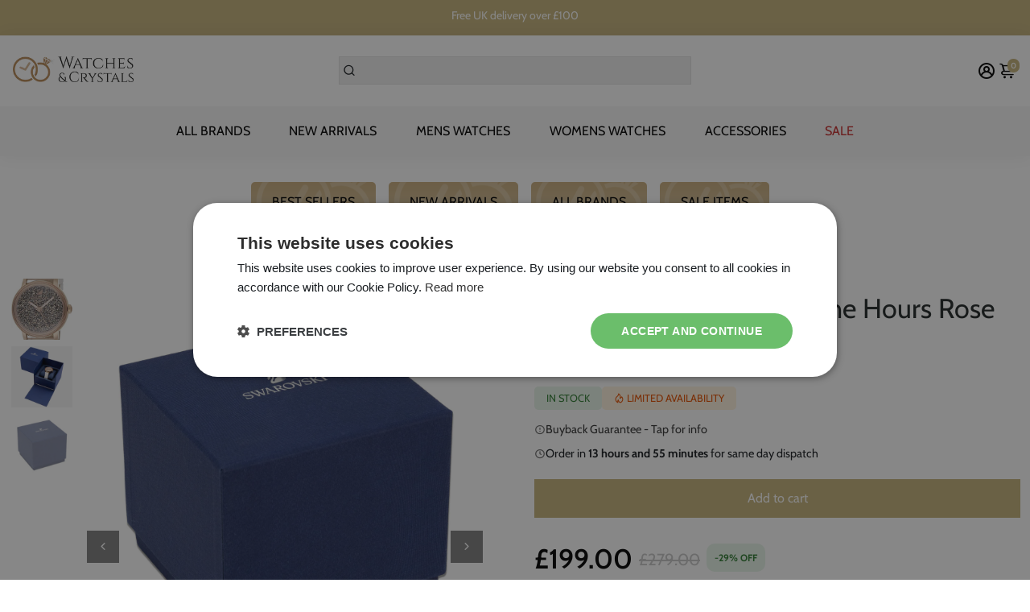

--- FILE ---
content_type: text/html; charset=utf-8
request_url: https://www.watchesandcrystals.com/products/swarovski-watch-crystalline-hours-rose-gold-5344635
body_size: 59660
content:
<!doctype html>
<html>
  <head>
    
    <!-- Google Tag Manager -->
    <script>
      (function (w, d, s, l, i) {
        w[l] = w[l] || [];
        w[l].push({ 'gtm.start': new Date().getTime(), event: 'gtm.js' });
        var f = d.getElementsByTagName(s)[0],
          j = d.createElement(s),
          dl = l != 'dataLayer' ? '&l=' + l : '';
        j.async = true;
        j.src = 'https://www.googletagmanager.com/gtm.js?id=' + i + dl;
        f.parentNode.insertBefore(j, f);
      })(window, document, 'script', 'dataLayer', 'GTM-W7NCQWR');
    </script>
    <!-- End Google Tag Manager -->

    <meta name="ahrefs-site-verification" content="6befad295fce0f1efd7aa78dd4f48f4d1bba6ea5b4fcd5dcdd43d504b4c97787">
    <meta property="og:site_name" content="Watches &amp; Crystals">
<meta property="og:url" content="https://www.watchesandcrystals.com/products/swarovski-watch-crystalline-hours-rose-gold-5344635">
<meta property="og:title" content="Swarovski Watch Crystalline Hours Rose Gold 5344635">
<meta property="og:type" content="product">
<meta property="og:description" content="Swiss Made Quartz 2-Hand Movement.  38 mm Polished Gold Plated 316L Stainless Steel Case - Solid Caseback. Gold Crystal Dial - Polished Gold PVD Plated Stainless Steel Hour and Minute Hands - Swarovski Logo at 12 O&#39;Clock. White Italian Calf-skin Leather strap with Gold PVD Plated Stainless Steel Pin Buckle. Water Resis"><meta property="og:price:amount" content="199.00">
  <meta property="og:price:currency" content="GBP"><meta property="og:image" content="http://www.watchesandcrystals.com/cdn/shop/files/817AnksHV4L._AC_UL720_1200x1200.jpg?v=1711895612"><meta property="og:image" content="http://www.watchesandcrystals.com/cdn/shop/files/swarovski-packaging-1_grey_3_1200x1200.jpg?v=1711895612"><meta property="og:image" content="http://www.watchesandcrystals.com/cdn/shop/files/SWAROVSKI_WATCHBOX-1_ce9ecc3a-f716-41b2-b1cc-fafe37bd658f_1200x1200.jpg?v=1711895612">
<meta property="og:image:secure_url" content="https://www.watchesandcrystals.com/cdn/shop/files/817AnksHV4L._AC_UL720_1200x1200.jpg?v=1711895612"><meta property="og:image:secure_url" content="https://www.watchesandcrystals.com/cdn/shop/files/swarovski-packaging-1_grey_3_1200x1200.jpg?v=1711895612"><meta property="og:image:secure_url" content="https://www.watchesandcrystals.com/cdn/shop/files/SWAROVSKI_WATCHBOX-1_ce9ecc3a-f716-41b2-b1cc-fafe37bd658f_1200x1200.jpg?v=1711895612">
<meta name="twitter:card" content="summary_large_image">
<meta name="twitter:title" content="Swarovski Watch Crystalline Hours Rose Gold 5344635">
<meta name="twitter:description" content="Swiss Made Quartz 2-Hand Movement.  38 mm Polished Gold Plated 316L Stainless Steel Case - Solid Caseback. Gold Crystal Dial - Polished Gold PVD Plated Stainless Steel Hour and Minute Hands - Swarovski Logo at 12 O&#39;Clock. White Italian Calf-skin Leather strap with Gold PVD Plated Stainless Steel Pin Buckle. Water Resis">

    <meta name="google-site-verification" content="EuxEU3HkP5i_kqbSzDhdKJL_8qPJizC7sPwg5XfdBLE">

    

    <title>
      Swarovski Watch Crystalline Hours Rose Gold 5344635
      
      
      
        &ndash; Watches &amp; Crystals
    </title>
    
      <meta name="description" content="Swiss Made Quartz 2-Hand Movement.  38 mm Polished Gold Plated 316L Stainless Steel Case - Solid Caseback. Gold Crystal Dial - Polished Gold PVD Plated Stainless Steel Hour and Minute Hands - Swarovski Logo at 12 O&#39;Clock. White Italian Calf-skin Leather strap with Gold PVD Plated Stainless Steel Pin Buckle. Water Resis">
    
    <link rel="canonical" href="https://www.watchesandcrystals.com/products/swarovski-watch-crystalline-hours-rose-gold-5344635">
    <link href="https://static.boostertheme.co" rel="preconnect" crossorigin>
    <link rel="dns-prefetch" href="//static.boostertheme.co">
    <link href="https://theme.boostertheme.com" rel="preconnect" crossorigin>
    <link rel="dns-prefetch" href="//theme.boostertheme.com">
    <meta charset="utf-8">
    <meta http-equiv="X-UA-Compatible" content="IE=edge,chrome=1">
    <meta name="viewport" content="width=device-width,initial-scale=1,shrink-to-fit=no">

    


    <link rel="apple-touch-icon" sizes="180x180" href="//www.watchesandcrystals.com/cdn/shop/files/favicon_fed76648-76f7-457c-ab86-97cf76df901a_180x180_crop_center.png?v=1613180584">
    <link rel="icon" type="image/png" sizes="32x32" href="//www.watchesandcrystals.com/cdn/shop/files/favicon_fed76648-76f7-457c-ab86-97cf76df901a_32x32_crop_center.png?v=1613180584">
    <link rel="icon" type="image/png" sizes="16x16" href="//www.watchesandcrystals.com/cdn/shop/files/favicon_fed76648-76f7-457c-ab86-97cf76df901a_16x16_crop_center.png?v=1613180584">
    <link rel="manifest" href="//www.watchesandcrystals.com/cdn/shop/t/58/assets/site.webmanifest?v=124583107326693960901740069618">
    <meta name="msapplication-TileColor" content="">
    <meta name="theme-color" content=">


    <script>window.performance && window.performance.mark && window.performance.mark('shopify.content_for_header.start');</script><meta name="google-site-verification" content="DZtjaYAtGydJJeQfZS3y2xLTcB6Wx2k2ihp8pkX2UPg">
<meta name="google-site-verification" content="9k-RGRvEdYjDeTPhdAZy26kkl16ug9XJqqlL90F6hWg">
<meta name="google-site-verification" content="UGCAoVZ92A4QHrY1Ue4OzkDVKmy_HLWGhmm30WLSXI0">
<meta name="facebook-domain-verification" content="63bqa8xomlg820iyead4gwwqggn2mn">
<meta id="shopify-digital-wallet" name="shopify-digital-wallet" content="/6351650905/digital_wallets/dialog">
<meta name="shopify-checkout-api-token" content="2289250ee78d0d0f691252f973ccd856">
<meta id="in-context-paypal-metadata" data-shop-id="6351650905" data-venmo-supported="false" data-environment="production" data-locale="en_US" data-paypal-v4="true" data-currency="GBP">
<link rel="alternate" type="application/json+oembed" href="https://www.watchesandcrystals.com/products/swarovski-watch-crystalline-hours-rose-gold-5344635.oembed">
<script async="async" src="/checkouts/internal/preloads.js?locale=en-GB"></script>
<link rel="preconnect" href="https://shop.app" crossorigin="anonymous">
<script async="async" src="https://shop.app/checkouts/internal/preloads.js?locale=en-GB&shop_id=6351650905" crossorigin="anonymous"></script>
<script id="apple-pay-shop-capabilities" type="application/json">{"shopId":6351650905,"countryCode":"GB","currencyCode":"GBP","merchantCapabilities":["supports3DS"],"merchantId":"gid:\/\/shopify\/Shop\/6351650905","merchantName":"Watches \u0026 Crystals","requiredBillingContactFields":["postalAddress","email","phone"],"requiredShippingContactFields":["postalAddress","email","phone"],"shippingType":"shipping","supportedNetworks":["visa","maestro","masterCard","amex","discover","elo"],"total":{"type":"pending","label":"Watches \u0026 Crystals","amount":"1.00"},"shopifyPaymentsEnabled":true,"supportsSubscriptions":true}</script>
<script id="shopify-features" type="application/json">{"accessToken":"2289250ee78d0d0f691252f973ccd856","betas":["rich-media-storefront-analytics"],"domain":"www.watchesandcrystals.com","predictiveSearch":true,"shopId":6351650905,"locale":"en"}</script>
<script>var Shopify = Shopify || {};
Shopify.shop = "watchesandcrystals.myshopify.com";
Shopify.locale = "en";
Shopify.currency = {"active":"GBP","rate":"1.0"};
Shopify.country = "GB";
Shopify.theme = {"name":"Watches-Crystals\/main","id":142488076510,"schema_name":"Booster-7.0.0","schema_version":"7.0.0","theme_store_id":null,"role":"main"};
Shopify.theme.handle = "null";
Shopify.theme.style = {"id":null,"handle":null};
Shopify.cdnHost = "www.watchesandcrystals.com/cdn";
Shopify.routes = Shopify.routes || {};
Shopify.routes.root = "/";</script>
<script type="module">!function(o){(o.Shopify=o.Shopify||{}).modules=!0}(window);</script>
<script>!function(o){function n(){var o=[];function n(){o.push(Array.prototype.slice.apply(arguments))}return n.q=o,n}var t=o.Shopify=o.Shopify||{};t.loadFeatures=n(),t.autoloadFeatures=n()}(window);</script>
<script>
  window.ShopifyPay = window.ShopifyPay || {};
  window.ShopifyPay.apiHost = "shop.app\/pay";
  window.ShopifyPay.redirectState = null;
</script>
<script id="shop-js-analytics" type="application/json">{"pageType":"product"}</script>
<script defer="defer" async type="module" src="//www.watchesandcrystals.com/cdn/shopifycloud/shop-js/modules/v2/client.init-shop-cart-sync_BT-GjEfc.en.esm.js"></script>
<script defer="defer" async type="module" src="//www.watchesandcrystals.com/cdn/shopifycloud/shop-js/modules/v2/chunk.common_D58fp_Oc.esm.js"></script>
<script defer="defer" async type="module" src="//www.watchesandcrystals.com/cdn/shopifycloud/shop-js/modules/v2/chunk.modal_xMitdFEc.esm.js"></script>
<script type="module">
  await import("//www.watchesandcrystals.com/cdn/shopifycloud/shop-js/modules/v2/client.init-shop-cart-sync_BT-GjEfc.en.esm.js");
await import("//www.watchesandcrystals.com/cdn/shopifycloud/shop-js/modules/v2/chunk.common_D58fp_Oc.esm.js");
await import("//www.watchesandcrystals.com/cdn/shopifycloud/shop-js/modules/v2/chunk.modal_xMitdFEc.esm.js");

  window.Shopify.SignInWithShop?.initShopCartSync?.({"fedCMEnabled":true,"windoidEnabled":true});

</script>
<script>
  window.Shopify = window.Shopify || {};
  if (!window.Shopify.featureAssets) window.Shopify.featureAssets = {};
  window.Shopify.featureAssets['shop-js'] = {"shop-cart-sync":["modules/v2/client.shop-cart-sync_DZOKe7Ll.en.esm.js","modules/v2/chunk.common_D58fp_Oc.esm.js","modules/v2/chunk.modal_xMitdFEc.esm.js"],"init-fed-cm":["modules/v2/client.init-fed-cm_B6oLuCjv.en.esm.js","modules/v2/chunk.common_D58fp_Oc.esm.js","modules/v2/chunk.modal_xMitdFEc.esm.js"],"shop-cash-offers":["modules/v2/client.shop-cash-offers_D2sdYoxE.en.esm.js","modules/v2/chunk.common_D58fp_Oc.esm.js","modules/v2/chunk.modal_xMitdFEc.esm.js"],"shop-login-button":["modules/v2/client.shop-login-button_QeVjl5Y3.en.esm.js","modules/v2/chunk.common_D58fp_Oc.esm.js","modules/v2/chunk.modal_xMitdFEc.esm.js"],"pay-button":["modules/v2/client.pay-button_DXTOsIq6.en.esm.js","modules/v2/chunk.common_D58fp_Oc.esm.js","modules/v2/chunk.modal_xMitdFEc.esm.js"],"shop-button":["modules/v2/client.shop-button_DQZHx9pm.en.esm.js","modules/v2/chunk.common_D58fp_Oc.esm.js","modules/v2/chunk.modal_xMitdFEc.esm.js"],"avatar":["modules/v2/client.avatar_BTnouDA3.en.esm.js"],"init-windoid":["modules/v2/client.init-windoid_CR1B-cfM.en.esm.js","modules/v2/chunk.common_D58fp_Oc.esm.js","modules/v2/chunk.modal_xMitdFEc.esm.js"],"init-shop-for-new-customer-accounts":["modules/v2/client.init-shop-for-new-customer-accounts_C_vY_xzh.en.esm.js","modules/v2/client.shop-login-button_QeVjl5Y3.en.esm.js","modules/v2/chunk.common_D58fp_Oc.esm.js","modules/v2/chunk.modal_xMitdFEc.esm.js"],"init-shop-email-lookup-coordinator":["modules/v2/client.init-shop-email-lookup-coordinator_BI7n9ZSv.en.esm.js","modules/v2/chunk.common_D58fp_Oc.esm.js","modules/v2/chunk.modal_xMitdFEc.esm.js"],"init-shop-cart-sync":["modules/v2/client.init-shop-cart-sync_BT-GjEfc.en.esm.js","modules/v2/chunk.common_D58fp_Oc.esm.js","modules/v2/chunk.modal_xMitdFEc.esm.js"],"shop-toast-manager":["modules/v2/client.shop-toast-manager_DiYdP3xc.en.esm.js","modules/v2/chunk.common_D58fp_Oc.esm.js","modules/v2/chunk.modal_xMitdFEc.esm.js"],"init-customer-accounts":["modules/v2/client.init-customer-accounts_D9ZNqS-Q.en.esm.js","modules/v2/client.shop-login-button_QeVjl5Y3.en.esm.js","modules/v2/chunk.common_D58fp_Oc.esm.js","modules/v2/chunk.modal_xMitdFEc.esm.js"],"init-customer-accounts-sign-up":["modules/v2/client.init-customer-accounts-sign-up_iGw4briv.en.esm.js","modules/v2/client.shop-login-button_QeVjl5Y3.en.esm.js","modules/v2/chunk.common_D58fp_Oc.esm.js","modules/v2/chunk.modal_xMitdFEc.esm.js"],"shop-follow-button":["modules/v2/client.shop-follow-button_CqMgW2wH.en.esm.js","modules/v2/chunk.common_D58fp_Oc.esm.js","modules/v2/chunk.modal_xMitdFEc.esm.js"],"checkout-modal":["modules/v2/client.checkout-modal_xHeaAweL.en.esm.js","modules/v2/chunk.common_D58fp_Oc.esm.js","modules/v2/chunk.modal_xMitdFEc.esm.js"],"shop-login":["modules/v2/client.shop-login_D91U-Q7h.en.esm.js","modules/v2/chunk.common_D58fp_Oc.esm.js","modules/v2/chunk.modal_xMitdFEc.esm.js"],"lead-capture":["modules/v2/client.lead-capture_BJmE1dJe.en.esm.js","modules/v2/chunk.common_D58fp_Oc.esm.js","modules/v2/chunk.modal_xMitdFEc.esm.js"],"payment-terms":["modules/v2/client.payment-terms_Ci9AEqFq.en.esm.js","modules/v2/chunk.common_D58fp_Oc.esm.js","modules/v2/chunk.modal_xMitdFEc.esm.js"]};
</script>
<script>(function() {
  var isLoaded = false;
  function asyncLoad() {
    if (isLoaded) return;
    isLoaded = true;
    var urls = ["https:\/\/ecommplugins-scripts.trustpilot.com\/v2.1\/js\/header.min.js?settings=eyJrZXkiOiJJNGw2aHBpNlM1MTQwNkhKIiwicyI6InNrdSJ9\u0026v=2.5\u0026shop=watchesandcrystals.myshopify.com","https:\/\/ecommplugins-trustboxsettings.trustpilot.com\/watchesandcrystals.myshopify.com.js?settings=1718183290609\u0026shop=watchesandcrystals.myshopify.com","https:\/\/widget.trustpilot.com\/bootstrap\/v5\/tp.widget.sync.bootstrap.min.js?shop=watchesandcrystals.myshopify.com","https:\/\/widget.trustpilot.com\/bootstrap\/v5\/tp.widget.sync.bootstrap.min.js?shop=watchesandcrystals.myshopify.com","https:\/\/widget.trustpilot.com\/bootstrap\/v5\/tp.widget.sync.bootstrap.min.js?shop=watchesandcrystals.myshopify.com","\/\/eu.fw-cdn.com\/12476571\/529263.js?shop=watchesandcrystals.myshopify.com","https:\/\/d1ggrngj0uwslm.cloudfront.net\/fm_adhoc_scripts\/added_product_cart.js?shop=watchesandcrystals.myshopify.com","https:\/\/d1ggrngj0uwslm.cloudfront.net\/fm_adhoc_scripts\/viewed_product.js?shop=watchesandcrystals.myshopify.com","https:\/\/platform-api.sharethis.com\/js\/sharethis.js?shop=watchesandcrystals.myshopify.com#property=654524de4ba88b0012e52b8f\u0026product=-buttons\u0026source=-buttons-shopify\u0026ver=1699030245","https:\/\/s3.eu-west-1.amazonaws.com\/production-klarna-il-shopify-osm\/85d63d6d13c88bd1cfaeb53c0bb76277e79a0a74\/watchesandcrystals.myshopify.com-1740072318091.js?shop=watchesandcrystals.myshopify.com"];
    for (var i = 0; i < urls.length; i++) {
      var s = document.createElement('script');
      s.type = 'text/javascript';
      s.async = true;
      s.src = urls[i];
      var x = document.getElementsByTagName('script')[0];
      x.parentNode.insertBefore(s, x);
    }
  };
  if(window.attachEvent) {
    window.attachEvent('onload', asyncLoad);
  } else {
    window.addEventListener('load', asyncLoad, false);
  }
})();</script>
<script id="__st">var __st={"a":6351650905,"offset":0,"reqid":"bcad69ad-28c5-44f5-aa52-ac4a5851c002-1769132039","pageurl":"www.watchesandcrystals.com\/products\/swarovski-watch-crystalline-hours-rose-gold-5344635","u":"7983792f91d3","p":"product","rtyp":"product","rid":8353499283678};</script>
<script>window.ShopifyPaypalV4VisibilityTracking = true;</script>
<script id="captcha-bootstrap">!function(){'use strict';const t='contact',e='account',n='new_comment',o=[[t,t],['blogs',n],['comments',n],[t,'customer']],c=[[e,'customer_login'],[e,'guest_login'],[e,'recover_customer_password'],[e,'create_customer']],r=t=>t.map((([t,e])=>`form[action*='/${t}']:not([data-nocaptcha='true']) input[name='form_type'][value='${e}']`)).join(','),a=t=>()=>t?[...document.querySelectorAll(t)].map((t=>t.form)):[];function s(){const t=[...o],e=r(t);return a(e)}const i='password',u='form_key',d=['recaptcha-v3-token','g-recaptcha-response','h-captcha-response',i],f=()=>{try{return window.sessionStorage}catch{return}},m='__shopify_v',_=t=>t.elements[u];function p(t,e,n=!1){try{const o=window.sessionStorage,c=JSON.parse(o.getItem(e)),{data:r}=function(t){const{data:e,action:n}=t;return t[m]||n?{data:e,action:n}:{data:t,action:n}}(c);for(const[e,n]of Object.entries(r))t.elements[e]&&(t.elements[e].value=n);n&&o.removeItem(e)}catch(o){console.error('form repopulation failed',{error:o})}}const l='form_type',E='cptcha';function T(t){t.dataset[E]=!0}const w=window,h=w.document,L='Shopify',v='ce_forms',y='captcha';let A=!1;((t,e)=>{const n=(g='f06e6c50-85a8-45c8-87d0-21a2b65856fe',I='https://cdn.shopify.com/shopifycloud/storefront-forms-hcaptcha/ce_storefront_forms_captcha_hcaptcha.v1.5.2.iife.js',D={infoText:'Protected by hCaptcha',privacyText:'Privacy',termsText:'Terms'},(t,e,n)=>{const o=w[L][v],c=o.bindForm;if(c)return c(t,g,e,D).then(n);var r;o.q.push([[t,g,e,D],n]),r=I,A||(h.body.append(Object.assign(h.createElement('script'),{id:'captcha-provider',async:!0,src:r})),A=!0)});var g,I,D;w[L]=w[L]||{},w[L][v]=w[L][v]||{},w[L][v].q=[],w[L][y]=w[L][y]||{},w[L][y].protect=function(t,e){n(t,void 0,e),T(t)},Object.freeze(w[L][y]),function(t,e,n,w,h,L){const[v,y,A,g]=function(t,e,n){const i=e?o:[],u=t?c:[],d=[...i,...u],f=r(d),m=r(i),_=r(d.filter((([t,e])=>n.includes(e))));return[a(f),a(m),a(_),s()]}(w,h,L),I=t=>{const e=t.target;return e instanceof HTMLFormElement?e:e&&e.form},D=t=>v().includes(t);t.addEventListener('submit',(t=>{const e=I(t);if(!e)return;const n=D(e)&&!e.dataset.hcaptchaBound&&!e.dataset.recaptchaBound,o=_(e),c=g().includes(e)&&(!o||!o.value);(n||c)&&t.preventDefault(),c&&!n&&(function(t){try{if(!f())return;!function(t){const e=f();if(!e)return;const n=_(t);if(!n)return;const o=n.value;o&&e.removeItem(o)}(t);const e=Array.from(Array(32),(()=>Math.random().toString(36)[2])).join('');!function(t,e){_(t)||t.append(Object.assign(document.createElement('input'),{type:'hidden',name:u})),t.elements[u].value=e}(t,e),function(t,e){const n=f();if(!n)return;const o=[...t.querySelectorAll(`input[type='${i}']`)].map((({name:t})=>t)),c=[...d,...o],r={};for(const[a,s]of new FormData(t).entries())c.includes(a)||(r[a]=s);n.setItem(e,JSON.stringify({[m]:1,action:t.action,data:r}))}(t,e)}catch(e){console.error('failed to persist form',e)}}(e),e.submit())}));const S=(t,e)=>{t&&!t.dataset[E]&&(n(t,e.some((e=>e===t))),T(t))};for(const o of['focusin','change'])t.addEventListener(o,(t=>{const e=I(t);D(e)&&S(e,y())}));const B=e.get('form_key'),M=e.get(l),P=B&&M;t.addEventListener('DOMContentLoaded',(()=>{const t=y();if(P)for(const e of t)e.elements[l].value===M&&p(e,B);[...new Set([...A(),...v().filter((t=>'true'===t.dataset.shopifyCaptcha))])].forEach((e=>S(e,t)))}))}(h,new URLSearchParams(w.location.search),n,t,e,['guest_login'])})(!0,!0)}();</script>
<script integrity="sha256-4kQ18oKyAcykRKYeNunJcIwy7WH5gtpwJnB7kiuLZ1E=" data-source-attribution="shopify.loadfeatures" defer="defer" src="//www.watchesandcrystals.com/cdn/shopifycloud/storefront/assets/storefront/load_feature-a0a9edcb.js" crossorigin="anonymous"></script>
<script crossorigin="anonymous" defer="defer" src="//www.watchesandcrystals.com/cdn/shopifycloud/storefront/assets/shopify_pay/storefront-65b4c6d7.js?v=20250812"></script>
<script data-source-attribution="shopify.dynamic_checkout.dynamic.init">var Shopify=Shopify||{};Shopify.PaymentButton=Shopify.PaymentButton||{isStorefrontPortableWallets:!0,init:function(){window.Shopify.PaymentButton.init=function(){};var t=document.createElement("script");t.src="https://www.watchesandcrystals.com/cdn/shopifycloud/portable-wallets/latest/portable-wallets.en.js",t.type="module",document.head.appendChild(t)}};
</script>
<script data-source-attribution="shopify.dynamic_checkout.buyer_consent">
  function portableWalletsHideBuyerConsent(e){var t=document.getElementById("shopify-buyer-consent"),n=document.getElementById("shopify-subscription-policy-button");t&&n&&(t.classList.add("hidden"),t.setAttribute("aria-hidden","true"),n.removeEventListener("click",e))}function portableWalletsShowBuyerConsent(e){var t=document.getElementById("shopify-buyer-consent"),n=document.getElementById("shopify-subscription-policy-button");t&&n&&(t.classList.remove("hidden"),t.removeAttribute("aria-hidden"),n.addEventListener("click",e))}window.Shopify?.PaymentButton&&(window.Shopify.PaymentButton.hideBuyerConsent=portableWalletsHideBuyerConsent,window.Shopify.PaymentButton.showBuyerConsent=portableWalletsShowBuyerConsent);
</script>
<script data-source-attribution="shopify.dynamic_checkout.cart.bootstrap">document.addEventListener("DOMContentLoaded",(function(){function t(){return document.querySelector("shopify-accelerated-checkout-cart, shopify-accelerated-checkout")}if(t())Shopify.PaymentButton.init();else{new MutationObserver((function(e,n){t()&&(Shopify.PaymentButton.init(),n.disconnect())})).observe(document.body,{childList:!0,subtree:!0})}}));
</script>
<link id="shopify-accelerated-checkout-styles" rel="stylesheet" media="screen" href="https://www.watchesandcrystals.com/cdn/shopifycloud/portable-wallets/latest/accelerated-checkout-backwards-compat.css" crossorigin="anonymous">
<style id="shopify-accelerated-checkout-cart">
        #shopify-buyer-consent {
  margin-top: 1em;
  display: inline-block;
  width: 100%;
}

#shopify-buyer-consent.hidden {
  display: none;
}

#shopify-subscription-policy-button {
  background: none;
  border: none;
  padding: 0;
  text-decoration: underline;
  font-size: inherit;
  cursor: pointer;
}

#shopify-subscription-policy-button::before {
  box-shadow: none;
}

      </style>

<script>window.performance && window.performance.mark && window.performance.mark('shopify.content_for_header.end');</script>

    <style>
              @font-face {
  font-family: Cabin;
  font-weight: 400;
  font-style: normal;
  src: url("//www.watchesandcrystals.com/cdn/fonts/cabin/cabin_n4.cefc6494a78f87584a6f312fea532919154f66fe.woff2") format("woff2"),
       url("//www.watchesandcrystals.com/cdn/fonts/cabin/cabin_n4.8c16611b00f59d27f4b27ce4328dfe514ce77517.woff") format("woff");
font-display: swap;}
      @font-face {
  font-family: Cabin;
  font-weight: 400;
  font-style: normal;
  src: url("//www.watchesandcrystals.com/cdn/fonts/cabin/cabin_n4.cefc6494a78f87584a6f312fea532919154f66fe.woff2") format("woff2"),
       url("//www.watchesandcrystals.com/cdn/fonts/cabin/cabin_n4.8c16611b00f59d27f4b27ce4328dfe514ce77517.woff") format("woff");
font-display: swap;}
     @font-face {
  font-family: Cabin;
  font-weight: 600;
  font-style: normal;
  src: url("//www.watchesandcrystals.com/cdn/fonts/cabin/cabin_n6.c6b1e64927bbec1c65aab7077888fb033480c4f7.woff2") format("woff2"),
       url("//www.watchesandcrystals.com/cdn/fonts/cabin/cabin_n6.6c2e65d54c893ad9f1390da3b810b8e6cf976a4f.woff") format("woff");
font-display: swap;}
     @font-face {
  font-family: Cabin;
  font-weight: 700;
  font-style: normal;
  src: url("//www.watchesandcrystals.com/cdn/fonts/cabin/cabin_n7.255204a342bfdbc9ae2017bd4e6a90f8dbb2f561.woff2") format("woff2"),
       url("//www.watchesandcrystals.com/cdn/fonts/cabin/cabin_n7.e2afa22a0d0f4b64da3569c990897429d40ff5c0.woff") format("woff");
font-display: swap;}
 :root{--baseFont: Cabin, sans-serif;--titleFont: Cabin, sans-serif;--smallFontSize: 14px;--baseFontSize: 16px;--mediumFontSize: 34px;--mediumSubtitleFontSize: 27.2px;--bigFontSize: 48px;--headingFontSize: 34px;--subHeadingFontSize: 18px;--bodyBackgroundColor: #ffffff;--textColor:  #191d21;--titleColor: #202626;--secondaryBodyBackgroundColor: #EFEFEF;--secondaryTextColor: #686363;--linkColor: #383838;--gLinkColor: #383838;--accentColor: #c5b37b;--accentColor005: rgba(197, 179, 123, 0.05);--accentColor01: rgba(197, 179, 123, 0.1);--accentColor025: rgba(197, 179, 123, 0.25);--accentColor05: rgba(197, 179, 123, 0.5);--accentColor075: rgba(197, 179, 123, 0.75);--accentTextColor: #ffffff;--secondaryAccentColor: #ffffff;--secondaryAccentTextColor: #000000;--disabledBackgroundColor: ;--disabledTextColor: ;--alertColor: #a4915b;--alertColor005: rgba(164, 145, 91, 0.05);--borderRadius: 21px;--borderRadiusSmall: 0px;--cardPadding: 5px;--maxwidth:1280px;;--inputFill: #EFEFEF;--inputContent: #000000}*{box-sizing:border-box;backface-visibility:hidden}html{-webkit-text-size-adjust:100%}body{margin:0}main{display:block}hr{box-sizing:content-box;height:0;overflow:visible}pre{font-family:monospace, monospace;font-size:1em}a{background-color:transparent}abbr[title]{border-bottom:none;text-decoration:underline;text-decoration:underline dotted}b,strong{font-weight:bolder}code,kbd,samp{font-family:monospace, monospace;font-size:1em}small{font-size:80%}sub,sup{font-size:75%;line-height:0;position:relative;vertical-align:baseline}sub{bottom:-0.25em}sup{top:-0.5em}img{border-style:none;max-width:100%;height:auto}button,input,optgroup,select,textarea{font-family:inherit;font-size:100%;line-height:1.15;margin:0;background:var(--inputFill);color:var(--inputContent);border:1px solid #e2e2e2;border-radius:var(--borderRadiusSmall)}button:hover,select:hover{cursor:pointer}button,input{overflow:visible}button,select{text-transform:none}button,[type="button"],[type="reset"],[type="submit"]{-webkit-appearance:button}button::-moz-focus-inner,[type="button"]::-moz-focus-inner,[type="reset"]::-moz-focus-inner,[type="submit"]::-moz-focus-inner{border-style:none;padding:0}button:-moz-focusring,[type="button"]:-moz-focusring,[type="reset"]:-moz-focusring,[type="submit"]:-moz-focusring{outline:1px dotted ButtonText}fieldset{padding:0.35em 0.75em 0.625em}legend{box-sizing:border-box;color:inherit;display:table;max-width:100%;padding:0;white-space:normal}progress{vertical-align:baseline}textarea{overflow:auto}[type="checkbox"],[type="radio"]{box-sizing:border-box;padding:0}[type="number"]::-webkit-inner-spin-button,[type="number"]::-webkit-outer-spin-button{height:auto}[type="search"]{-webkit-appearance:textfield;outline-offset:-2px}[type="search"]::-webkit-search-decoration{-webkit-appearance:none}::-webkit-file-upload-button{-webkit-appearance:button;font:inherit}details{display:block}summary{display:list-item}template{display:none}[hidden]{display:none}:focus{outline:0}select:focus,input:focus{border:1px solid darken(#e2e2e2, 20%)}[class^="col"] p{width:100%}.container-fluid,.container{margin-right:auto;margin-left:auto}.row-container{margin:auto auto}.row{position:relative;display:-webkit-box;display:-ms-flexbox;display:flex;-webkit-box-flex:0;-ms-flex:0 1 auto;flex:0 1 auto;-webkit-box-orient:horizontal;-webkit-box-direction:normal;-ms-flex-direction:row;flex-direction:row;-ms-flex-wrap:wrap;flex-wrap:wrap;width:100%}.row.reverse{-webkit-box-orient:horizontal;-webkit-box-direction:reverse;-ms-flex-direction:row-reverse;flex-direction:row-reverse}.col.reverse{-webkit-box-orient:vertical;-webkit-box-direction:reverse;-ms-flex-direction:column-reverse;flex-direction:column-reverse}.hide{display:none !important}.col-min,.col,.col-1,.col-2,.col-3,.col-4,.col-5,.col-6,.col-7,.col-8,.col-9,.col-10,.col-11,.col-12,.col-offset-0,.col-offset-1,.col-offset-2,.col-offset-3,.col-offset-4,.col-offset-5,.col-offset-6,.col-offset-7,.col-offset-8,.col-offset-9,.col-offset-10,.col-offset-11,.col-offset-12{display:flex;-webkit-box-flex:0;-ms-flex:0 0 auto;flex:0 0 auto;padding-right:12px;padding-left:12px}.col-min{max-width:100%}.col{-webkit-box-flex:1;-ms-flex-positive:1;flex-grow:1;-ms-flex-preferred-size:0;flex-basis:0;max-width:100%}.col-1{-ms-flex-preferred-size:8.33333333%;flex-basis:8.33333333%;max-width:8.33333333%}.col-2{-ms-flex-preferred-size:16.66666667%;flex-basis:16.66666667%;max-width:16.66666667%}.col-3{-ms-flex-preferred-size:25%;flex-basis:25%;max-width:25%}.col-4{-ms-flex-preferred-size:33.33333333%;flex-basis:33.33333333%;max-width:33.33333333%}.col-5{-ms-flex-preferred-size:41.66666667%;flex-basis:41.66666667%;max-width:41.66666667%}.col-6{-ms-flex-preferred-size:50%;flex-basis:50%;max-width:50%}.col-7{-ms-flex-preferred-size:58.33333333%;flex-basis:58.33333333%;max-width:58.33333333%}.col-8{-ms-flex-preferred-size:66.66666667%;flex-basis:66.66666667%;max-width:66.66666667%}.col-9{-ms-flex-preferred-size:75%;flex-basis:75%;max-width:75%}.col-10{-ms-flex-preferred-size:83.33333333%;flex-basis:83.33333333%;max-width:83.33333333%}.col-11{-ms-flex-preferred-size:91.66666667%;flex-basis:91.66666667%;max-width:91.66666667%}.col-12{-ms-flex-preferred-size:100%;flex-basis:100%;max-width:100%}.col-offset-0{margin-left:0}.col-offset-1{margin-left:8.33333333%}.col-offset-2{margin-left:16.66666667%}.col-offset-3{margin-left:25%}.col-offset-4{margin-left:33.33333333%}.col-offset-5{margin-left:41.66666667%}.col-offset-6{margin-left:50%}.col-offset-7{margin-left:58.33333333%}.col-offset-8{margin-left:66.66666667%}.col-offset-9{margin-left:75%}.col-offset-10{margin-left:83.33333333%}.col-offset-11{margin-left:91.66666667%}.start{-webkit-box-pack:start;-ms-flex-pack:start;justify-content:flex-start;justify-items:flex-start;text-align:left;text-align:start}.center{-webkit-box-pack:center;-ms-flex-pack:center;justify-content:center;justify-items:center;text-align:center}.end{-webkit-box-pack:end;-ms-flex-pack:end;justify-content:flex-end;justify-items:flex-end;text-align:right;text-align:end}.top{-webkit-box-align:start;-ms-flex-align:start;align-items:flex-start;align-content:flex-start}.middle{-webkit-box-align:center;-ms-flex-align:center;align-items:center;align-content:center}.bottom{-webkit-box-align:end;-ms-flex-align:end;align-items:flex-end;align-content:flex-end}.around{-ms-flex-pack:distribute;justify-content:space-around}.between{-webkit-box-pack:justify;-ms-flex-pack:justify;justify-content:space-between}.first{-webkit-box-ordinal-group:0;-ms-flex-order:-1;order:-1}.last{-webkit-box-ordinal-group:2;-ms-flex-order:1;order:1}@media only screen and (min-width: 600px){.col-sm-min,.col-sm,.col-sm-1,.col-sm-2,.col-sm-3,.col-sm-4,.col-sm-5,.col-sm-6,.col-sm-7,.col-sm-8,.col-sm-9,.col-sm-10,.col-sm-11,.col-sm-12,.col-sm-offset-0,.col-sm-offset-1,.col-sm-offset-2,.col-sm-offset-3,.col-sm-offset-4,.col-sm-offset-5,.col-sm-offset-6,.col-sm-offset-7,.col-sm-offset-8,.col-sm-offset-9,.col-sm-offset-10,.col-sm-offset-11,.col-sm-offset-12{display:flex;-webkit-box-flex:0;-ms-flex:0 0 auto;flex:0 0 auto;padding-right:12px;padding-left:12px}.col-sm{-webkit-box-flex:1;-ms-flex-positive:1;flex-grow:1;-ms-flex-preferred-size:0;flex-basis:0;max-width:100%}.col-sm-1{-ms-flex-preferred-size:8.33333333%;flex-basis:8.33333333%;max-width:8.33333333%}.col-sm-2{-ms-flex-preferred-size:16.66666667%;flex-basis:16.66666667%;max-width:16.66666667%}.col-sm-3{-ms-flex-preferred-size:25%;flex-basis:25%;max-width:25%}.col-sm-4{-ms-flex-preferred-size:33.33333333%;flex-basis:33.33333333%;max-width:33.33333333%}.col-sm-5{-ms-flex-preferred-size:41.66666667%;flex-basis:41.66666667%;max-width:41.66666667%}.col-sm-6{-ms-flex-preferred-size:50%;flex-basis:50%;max-width:50%}.col-sm-7{-ms-flex-preferred-size:58.33333333%;flex-basis:58.33333333%;max-width:58.33333333%}.col-sm-8{-ms-flex-preferred-size:66.66666667%;flex-basis:66.66666667%;max-width:66.66666667%}.col-sm-9{-ms-flex-preferred-size:75%;flex-basis:75%;max-width:75%}.col-sm-10{-ms-flex-preferred-size:83.33333333%;flex-basis:83.33333333%;max-width:83.33333333%}.col-sm-11{-ms-flex-preferred-size:91.66666667%;flex-basis:91.66666667%;max-width:91.66666667%}.col-sm-12{-ms-flex-preferred-size:100%;flex-basis:100%;max-width:100%}.col-sm-offset-0{margin-left:0}.col-sm-offset-1{margin-left:8.33333333%}.col-sm-offset-2{margin-left:16.66666667%}.col-sm-offset-3{margin-left:25%}.col-sm-offset-4{margin-left:33.33333333%}.col-sm-offset-5{margin-left:41.66666667%}.col-sm-offset-6{margin-left:50%}.col-sm-offset-7{margin-left:58.33333333%}.col-sm-offset-8{margin-left:66.66666667%}.col-sm-offset-9{margin-left:75%}.col-sm-offset-10{margin-left:83.33333333%}.col-sm-offset-11{margin-left:91.66666667%}.start-sm{-webkit-box-pack:start;-ms-flex-pack:start;justify-content:flex-start;text-align:left;text-align:start}.center-sm{-webkit-box-pack:center;-ms-flex-pack:center;justify-content:center;text-align:center}.end-sm{-webkit-box-pack:end;-ms-flex-pack:end;justify-content:flex-end;text-align:right;text-align:end}.top-sm{-webkit-box-align:start;-ms-flex-align:start;align-items:flex-start}.middle-sm{-webkit-box-align:center;-ms-flex-align:center;align-items:center}.bottom-sm{-webkit-box-align:end;-ms-flex-align:end;align-items:flex-end}.around-sm{-ms-flex-pack:distribute;justify-content:space-around}.between-sm{-webkit-box-pack:justify;-ms-flex-pack:justify;justify-content:space-between}.first-sm{-webkit-box-ordinal-group:0;-ms-flex-order:-1;order:-1}.last-sm{-webkit-box-ordinal-group:2;-ms-flex-order:1;order:1}}@media only screen and (min-width: 768px){.col-md-min,.col-md,.col-md-1,.col-md-2,.col-md-3,.col-md-4,.col-md-5,.col-md-6,.col-md-7,.col-md-8,.col-md-9,.col-md-10,.col-md-11,.col-md-12,.col-md-1-5,.col-md-offset-0,.col-md-offset-1,.col-md-offset-2,.col-md-offset-3,.col-md-offset-4,.col-md-offset-5,.col-md-offset-6,.col-md-offset-7,.col-md-offset-8,.col-md-offset-9,.col-md-offset-10,.col-md-offset-11,.col-md-offset-12{display:flex;-webkit-box-flex:0;-ms-flex:0 0 auto;flex:0 0 auto;padding-right:12px;padding-left:12px}.col-md{-webkit-box-flex:1;-ms-flex-positive:1;flex-grow:1;-ms-flex-preferred-size:0;flex-basis:0;max-width:100%}.col-md-1-5{-ms-flex-preferred-size:20%;flex-basis:20%;max-width:20%}.col-md-1{-ms-flex-preferred-size:8.33333333%;flex-basis:8.33333333%;max-width:8.33333333%}.col-md-2{-ms-flex-preferred-size:16.66666667%;flex-basis:16.66666667%;max-width:16.66666667%}.col-md-3{-ms-flex-preferred-size:25%;flex-basis:25%;max-width:25%}.col-md-4{-ms-flex-preferred-size:33.33333333%;flex-basis:33.33333333%;max-width:33.33333333%}.col-md-5{-ms-flex-preferred-size:41.66666667%;flex-basis:41.66666667%;max-width:41.66666667%}.col-md-6{-ms-flex-preferred-size:50%;flex-basis:50%;max-width:50%}.col-md-7{-ms-flex-preferred-size:58.33333333%;flex-basis:58.33333333%;max-width:58.33333333%}.col-md-8{-ms-flex-preferred-size:66.66666667%;flex-basis:66.66666667%;max-width:66.66666667%}.col-md-9{-ms-flex-preferred-size:75%;flex-basis:75%;max-width:75%}.col-md-10{-ms-flex-preferred-size:83.33333333%;flex-basis:83.33333333%;max-width:83.33333333%}.col-md-11{-ms-flex-preferred-size:91.66666667%;flex-basis:91.66666667%;max-width:91.66666667%}.col-md-12{-ms-flex-preferred-size:100%;flex-basis:100%;max-width:100%}.col-md-offset-0{margin-left:0}.col-md-offset-1{margin-left:8.33333333%}.col-md-offset-2{margin-left:16.66666667%}.col-md-offset-3{margin-left:25%}.col-md-offset-4{margin-left:33.33333333%}.col-md-offset-5{margin-left:41.66666667%}.col-md-offset-6{margin-left:50%}.col-md-offset-7{margin-left:58.33333333%}.col-md-offset-8{margin-left:66.66666667%}.col-md-offset-9{margin-left:75%}.col-md-offset-10{margin-left:83.33333333%}.col-md-offset-11{margin-left:91.66666667%}.start-md{-webkit-box-pack:start;-ms-flex-pack:start;justify-content:flex-start;text-align:left;text-align:start}.center-md{-webkit-box-pack:center;-ms-flex-pack:center;justify-content:center;text-align:center}.end-md{-webkit-box-pack:end;-ms-flex-pack:end;justify-content:flex-end;text-align:right;text-align:end}.top-md{-webkit-box-align:start;-ms-flex-align:start;align-items:flex-start}.middle-md{-webkit-box-align:center;-ms-flex-align:center;align-items:center}.bottom-md{-webkit-box-align:end;-ms-flex-align:end;align-items:flex-end}.around-md{-ms-flex-pack:distribute;justify-content:space-around}.between-md{-webkit-box-pack:justify;-ms-flex-pack:justify;justify-content:space-between}.first-md{-webkit-box-ordinal-group:0;-ms-flex-order:-1;order:-1}.last-md{-webkit-box-ordinal-group:2;-ms-flex-order:1;order:1}}@media only screen and (min-width: 1024px){.col-lg-min,.col-lg,.col-lg-1,.col-lg-2,.col-lg-3,.col-lg-4,.col-lg-5,.col-lg-1-5,.col-lg-6,.col-lg-7,.col-lg-8,.col-lg-9,.col-lg-10,.col-lg-11,.col-lg-12,.col-lg-offset-0,.col-lg-offset-1,.col-lg-offset-2,.col-lg-offset-3,.col-lg-offset-4,.col-lg-offset-5,.col-lg-offset-6,.col-lg-offset-7,.col-lg-offset-8,.col-lg-offset-9,.col-lg-offset-10,.col-lg-offset-11,.col-lg-offset-12{display:flex;-webkit-box-flex:0;-ms-flex:0 0 auto;flex:0 0 auto;padding-right:12px;padding-left:12px}.col-lg{-webkit-box-flex:1;-ms-flex-positive:1;flex-grow:1;-ms-flex-preferred-size:0;flex-basis:0;max-width:100%}.col-lg-1{-ms-flex-preferred-size:8.33333333%;flex-basis:8.33333333%;max-width:8.33333333%}.col-lg-2{-ms-flex-preferred-size:16.66666667%;flex-basis:16.66666667%;max-width:16.66666667%}.col-lg-1-5{-ms-flex-preferred-size:20%;flex-basis:20%;max-width:20%}.col-lg-3{-ms-flex-preferred-size:25%;flex-basis:25%;max-width:25%}.col-lg-4{-ms-flex-preferred-size:33.33333333%;flex-basis:33.33333333%;max-width:33.33333333%}.col-lg-5{-ms-flex-preferred-size:41.66666667%;flex-basis:41.66666667%;max-width:41.66666667%}.col-lg-6{-ms-flex-preferred-size:50%;flex-basis:50%;max-width:50%}.col-lg-7{-ms-flex-preferred-size:58.33333333%;flex-basis:58.33333333%;max-width:58.33333333%}.col-lg-8{-ms-flex-preferred-size:66.66666667%;flex-basis:66.66666667%;max-width:66.66666667%}.col-lg-9{-ms-flex-preferred-size:75%;flex-basis:75%;max-width:75%}.col-lg-10{-ms-flex-preferred-size:83.33333333%;flex-basis:83.33333333%;max-width:83.33333333%}.col-lg-11{-ms-flex-preferred-size:91.66666667%;flex-basis:91.66666667%;max-width:91.66666667%}.col-lg-12{-ms-flex-preferred-size:100%;flex-basis:100%;max-width:100%}.col-lg-offset-0{margin-left:0}.col-lg-offset-1{margin-left:8.33333333%}.col-lg-offset-2{margin-left:16.66666667%}.col-lg-offset-3{margin-left:25%}.col-lg-offset-4{margin-left:33.33333333%}.col-lg-offset-5{margin-left:41.66666667%}.col-lg-offset-6{margin-left:50%}.col-lg-offset-7{margin-left:58.33333333%}.col-lg-offset-8{margin-left:66.66666667%}.col-lg-offset-9{margin-left:75%}.col-lg-offset-10{margin-left:83.33333333%}.col-lg-offset-11{margin-left:91.66666667%}.start-lg{-webkit-box-pack:start;-ms-flex-pack:start;justify-content:flex-start;text-align:left;text-align:start}.center-lg{-webkit-box-pack:center;-ms-flex-pack:center;justify-content:center;text-align:center}.end-lg{-webkit-box-pack:end;-ms-flex-pack:end;justify-content:flex-end;text-align:right;text-align:end}.top-lg{-webkit-box-align:start;-ms-flex-align:start;align-items:flex-start}.middle-lg{-webkit-box-align:center;-ms-flex-align:center;align-items:center}.bottom-lg{-webkit-box-align:end;-ms-flex-align:end;align-items:flex-end}.around-lg{-ms-flex-pack:distribute;justify-content:space-around}.between-lg{-webkit-box-pack:justify;-ms-flex-pack:justify;justify-content:space-between}.first-lg{-webkit-box-ordinal-group:0;-ms-flex-order:-1;order:-1}.last-lg{-webkit-box-ordinal-group:2;-ms-flex-order:1;order:1}}.primaryCombo{background-color:var(--accentColor);color:var(--accentTextColor)}.primaryCombo--reversed{background-color:var(--accentTextColor);color:var(--accentColor)}.secondaryCombo{background-color:var(--secondaryAccentColor);color:var(--secondaryAccentTextColor)}.secondaryCombo--reversed{background-color:var(--secondaryAccentTextColor);color:var(--secondaryAccentColor)}.unflex{display:block}.flex{display:flex}::-moz-selection{color:var(--accentTextColor);background:var(--accentColor)}::selection{color:var(--accentTextColor);background:var(--accentColor)}table{border:1px inset transparent;border-collapse:collapse}td,th{padding:16px}tr{transition:background-color 0.15s}tr:nth-child(even){background-color:rgba(239, 239, 239, 0.85);color:var(--secondaryTextColor)}tr:hover{background-color:var(--secondaryBodyBackgroundColor)}.h-reset,.h-reset--all h1,.h-reset--all h2,.h-reset--all h3,.h-reset--all h4,.h-reset--all h5,.h-reset--all h6{margin:0;line-height:1em;font-weight:normal}.urgency__text span p{margin:0}h1,h2,h3{font-family:var(--titleFont)}h1,h2{font-weight:400;color:var(--titleColor)}p,span{color:var(--textColor)}.p-reset,.p-reset--all p{line-height:1.35em;margin:0}a{color:var(--linkColor)}a:not(.button):hover{color:var(--accentColor)}.inherit .s__block *:not(.button):not(.tag):not(.countdown),.footer.inherit *:not(.button),.subfooter.inherit *:not(.button),.info-bar *,.bcard--default .inherit *,.slide .inherit *,.banner.inherit *{color:inherit}.max-width,.layout__boxed,.layout__stretchBg>.layout__content{max-width:var(--maxwidth);margin-right:auto;margin-left:auto;width:100%;position:relative}.raw__content{padding-left:0.75rem;padding-right:0.75rem}.layout__boxed>.layout__content,.layout__stretchContent>.layout__content{margin-right:auto;margin-left:auto;width:100%;position:relative}html,body{height:100%}.container{min-height:100vh;display:flex;flex-direction:column}main{display:flex;flex-direction:column;flex:1 1 auto}.wrapper--bottom{margin-top:auto;padding-top:48px}body{font-family:var(--baseFont);font-weight:400;font-size:var(--baseFontSize);background:var(--bodyBackgroundColor);color:var(--textColor);}input{border-radius:var(--borderRadiusSmall)}.svg-icon{height:20px;width:20px;max-height:100%;fill:currentColor}.icon-link{height:100%;line-height:0;max-height:20px;margin:0px 4px !important}.icon-link .uil{font-size:25px;color:currentColor}.icon-link .uil.uil-facebook-f{font-size:22px}.icon-link .uil.uil-whatsapp{font-size:23px;line-height:20px}.icon-link .uil::before{line-height:20px;margin:0px !important;padding:0px}.overlay{position:absolute;width:100%;height:100%;top:0;left:0}.self__align--center{align-self:center}.self__align--top{align-self:flex-start}.self__align--bottom{align-self:flex-end}.self__justify--start{justify-self:flex-start}.self__justify--center{justify-self:center}.self__justify--end{justify-self:flex-end}.border-radius{border-radius:var(--borderRadius)}.border-radius--small{border-radius:var(--borderRadiusSmall)}.margin__vertical{margin-top:12px;margin-bottom:12px}.margin__horizontal{margin-left:12px;margin-right:12px}.margin--4{margin:4px}.margin__bottom--12{margin-bottom:12px}.margin__horizontal--4{margin-left:4px;margin-right:4px}.margin--8{margin:8px}.margin--16{margin:16px}.padding__horizontal{padding-left:12px;padding-right:12px}.padding__vertical{padding-top:12px;padding-bottom:12px}.bg__top{background-position:top}.bg__bottom{background-position:bottom}.bg__middle{background-position:center}.disable-select{-webkit-touch-callout:none;-webkit-user-select:none;-khtml-user-select:none;-moz-user-select:none;-ms-user-select:none;user-select:none}.fancy-scroll::-webkit-scrollbar{width:3px}.fancy-scroll::-webkit-scrollbar-track{background:#f1f1f1}.fancy-scroll::-webkit-scrollbar-thumb{background:#888}.fancy-scroll::-webkit-scrollbar-thumb:hover{background:#555}.hidden-scroll::-webkit-scrollbar{width:0px}.hidden-scroll::-webkit-scrollbar-track{background:transparent}.hidden-scroll::-webkit-scrollbar-thumb{background:transparent}.hidden-scroll::-webkit-scrollbar-thumb:hover{background:transparent}select{padding:0.5rem;border-radius:var(--borderRadiusSmall);font-size:var(--smallFontSize)}.booster__popup--holder{position:fixed;right:10px;top:10px;z-index:99;max-width:calc(100% - 20px)}.booster__popup{opacity:0;padding:10px;margin-top:10px;max-width:100%;display:block;text-decoration:none !important}.booster__popup--error{background:var(--alertColor);color:var(--accentTextColor) !important}.booster__popup--info,.booster__popup--success{background:var(--accentColor);color:var(--accentTextColor) !important}.booster__popup--warning{background:#ffe58e;color:black !important}.banner{margin-bottom:24px;padding:24px}.description--collapse{display:-webkit-box;-webkit-box-orient:vertical;overflow:hidden;-webkit-line-clamp:1;text-overflow:ellipsis}.description--collapse>*:not(style):not(script){display:inline-block;min-width:100%}.readMore__toggle{margin-top:12px;display:inline-block}.readMore__toggle:hover{cursor:pointer}.readMore__toggle::after{content:' more'}.pagination{margin:24px 0px}.pagination__page{margin:0px 4px !important;padding:6px 12px;text-decoration:none;transition:all 0.15s;border-radius:var(--borderRadiusSmall)}.pagination__page .uil::before{margin:0px !important}.pagination__page:hover{color:var(--accentColor);background:rgba(197, 179, 123, 0.1)}.pagination__page--current,.pagination__page--current:hover{color:var(--accentTextColor);background:var(--accentColor)}@media screen and (max-width: 767px){.pagination__page{padding:6px}}[data-bstr-slide-holder]{overflow:hidden;overflow-x:scroll;-ms-overflow-style:none;scrollbar-width:none;scroll-behavior:smooth;scroll-snap-type:x mandatory;display:flex;flex-wrap:nowrap}[data-bstr-slide-holder]::-webkit-scrollbar{display:none}[data-bstr-slider-orientation="vertical"]{overflow:hidden;overflow-y:scroll;scroll-snap-type:y mandatory;padding-left:0;scroll-padding-left:0;flex-direction:column}[data-bstr-slide]{scroll-snap-align:start}.nav__utils{justify-content:flex-end}.page__header .logo--transparent{display:none}.header__plist--item{display:flex;margin-bottom:0.5rem}.header__plist--item>a{flex-shrink:0}.header__plist--image{height:80px;width:80px;object-fit:cover;flex-shrink:0;margin-right:0.5rem}.header__plist--name{display:block;margin-bottom:0.35rem;white-space:normal}.header__utility>*:hover,.header__utility .uil:hover{cursor:pointer;color:var(--accent)}.header__utility>*:not(:first-child){margin-left:.15rem}.search__icon{color:inherit}#user__button:checked+.user__holder,#i18n__button:checked+.i18n__holder{height:auto;padding:24px;opacity:1}#user__button:checked+.user__holder{padding-bottom:16px}#user__button:checked ~ .overlay,#i18n__button:checked ~ .overlay{display:block;background:black;opacity:.2}.user__button label,.i18n__button label{position:relative;z-index:1}.user__holder,.i18n__holder{position:absolute;margin-top:12px;background:var(--bodyBackgroundColor);min-width:200px;right:0px;box-shadow:0px 0px 10px rgba(0,0,0,0.08);text-align:left;display:block;height:0;overflow:hidden;opacity:0;transition:opacity 0.25s;padding:0px;z-index:999;color:var(--textColor);font-size:initial}.user__button .overlay,.i18n__button .overlay{position:fixed;z-index:0;display:none}.user__link{display:block;text-decoration:none;margin-bottom:12px !important}.user__link .uil{font-size:1.1em;margin-right:6px}.i18n__title{display:block;margin-bottom:8px !important;text-transform:uppercase;font-size:13px;font-weight:600}.i18n__title:last-of-type{margin-top:16px !important}.i18n__title:first-of-type{margin-top:0px !important}.search__container{position:relative;display:inline-block;flex:1;text-align:right}.search__container--inline{height:auto}.search__container--abs{position:fixed;left:0;top:0;box-shadow:0px 0px 10px rgba(0,0,0,0.08);z-index:999;width:100%;opacity:0;transform:translateY(-100%);transition:all 0.25s}.search__container--abs .search__container--wrapper{padding:24px 32px;background:var(--bodyBackgroundColor)}.search__container--abs.focused{opacity:1;transform:translateY(0%)}.search__container--abs form input{font-size:25px;width:calc(100% - 35px);max-width:780px;padding:8px 16px;margin-top:8px;padding-left:0px;background:transparent;border:none}.search__container--abs .search__icon--submit{font-size:20px;padding:0px;margin:0px !important;background:transparent;border:none}.search__container--abs .search__overlay{background:black;position:fixed;z-index:-1;height:100vh;width:100vw;left:0;top:0;opacity:0.15}.search__container--abs.focused .search__overlay{display:block}.search__title{display:flex;width:100%}.search__title span{margin-left:auto !important}.search__container--abs.focused .search__results{display:flex;left:35px;transform:none}.search__results a{text-decoration:none}.search__icon:hover{cursor:pointer}.search__results{position:absolute;width:100%;left:50%;transform:translateX(-50%);padding:0px 8px;background:var(--bodyBackgroundColor);z-index:14;max-width:600px;display:none}.search__container--inline .search__results{padding:8px}.search__container--inline .search__results .card--default{display:flex;max-width:100%;width:100%;padding:8px;border-radius:var(--borderRadiusSmall);margin-bottom:8px}.search__container--inline .search__results .card--default:hover{color:var(--accentColor);background:rgba(197, 179, 123, 0.1)}.search__container--inline .search__results .card__img--container{max-width:80px;margin:0px !important;margin-right:12px !important}.search__container--inline .search__results .card--default .card__info{text-align:left;margin:0px !important}.search__result{display:flex;align-content:center;align-items:center;justify-content:left;min-height:50px;padding:8px 0px;margin:8px 0px;color:inherit;transition:background-color 0.15s}.search__result:hover{background-color:rgba(197, 179, 123, 0.1)}.search__result--details span{transition:color 0.15s}.search__result:hover .search__result--details span{color:var(--accentColor)}.search__result--details{margin-left:8px;text-align:left}.search__result--details .name{display:block;margin-bottom:8px !important}.search__container span:hover{cursor:pointer}.header form{height:100%}.search__result--image{height:80px;width:80px;background-position:center;background-size:cover;margin-left:8px !important}.search__overlay{z-index:13;position:fixed;height:100%;width:100%;background:#000;opacity:0;top:0px;left:0px;transition:opacity 0.15s;display:none}.search__container.focused .search__overlay{display:block;opacity:.1}.search__container.focused .search__results{display:block}.search__page--result{margin-bottom:12px !important}.searchpage__title{padding-top:76px;padding-bottom:76px;text-align:center}.searchpage__input{padding:4px 12px;margin-right:8px}.searchpage__input--title{margin-bottom:24px !important}.search__term{color:var(--accentColor)}.searchpage__subtitle{margin-bottom:16px !important;font-size:var(--mediumSubtitleFontSize)}@media only screen and (min-width: 768px){.search__container--sub{position:relative}.search__container--inline input{width:100%;padding-left:35px;height:35px;z-index:14;max-width:750px;display:block;position:relative}.search__container--inline .search__icon,.search__container--inline.focused .search__icon--submit{position:absolute;left:5px;height:20px;top:50%;margin-top:-10px !important;z-index:15}.search__container--inline .search__icon--submit{display:none}.search__container--inline.focused .search__icon{display:none}.search__container--inline.focused .search__icon--submit{display:block}.search__container--inline .search__icon--submit .svg-icon{height:20px;width:20px}}@media only screen and (max-width: 767px){.search__container--abs.focused .search__results{position:absolute;width:100vw;left:0px;display:block}.search__results--abs{padding:8px}.search__results--abs .card--default{display:flex;max-width:100%;width:100%;padding:8px;border-radius:var(--borderRadiusSmall);margin-bottom:8px}.search__results--abs .card--default:hover{color:var(--accentColor);background:rgba(197, 179, 123, 0.1)}.search__results--abs .card__img--container{max-width:80px;margin:0px !important;margin-right:12px !important}.search__results--abs .card--default .card__info{text-align:left;margin:0px}}@media only screen and (min-width: 768px){.search__container--abs.focused .search__results--abs{left:0px;width:100%;max-height:85vh;max-width:none;padding-bottom:24px}}.linklist__link{margin:0px 4px !important}.marquee-container{transition:transform 0.3s;height:100%;justify-content:inherit;backface-visibility:hidden;transform:translateZ(0);-webkit-font-smoothing:subpixel-antialiased}.marquee-container p{overflow:hidden;margin:0 !important;height:100%;width:100%;display:flex;align-items:center;justify-content:inherit}.info-bar>div>div:not(.block--minicart) a{text-decoration:none;transition:all 0.15s}.info-bar>div>div:not(.block--minicart) a:hover{color:currentColor;opacity:0.8}.breadcrumbs--default{padding:0.5rem;color:var(--secondaryTextColor);background:var(--secondaryBodyBackgroundColor)}.breadcrumbs__wrapper .breadcrumb{width:100%}.breadcrumbs__wrapper{background:var(--secondaryBodyBackgroundColor)}.breadcrumb{font-size:12px}.breadcrumb a{text-decoration:none}.breadcrumb span{margin-left:4px !important}.tag{padding:4px 6px;background:#000;font-size:12px;font-weight:bold;color:#ffffff;text-transform:uppercase;border-radius:var(--borderRadiusSmall);margin-bottom:5px !important;text-align:center}.tag *{color:#ffffff}.tag--sale{background:#c91212}.tag--soldout{background:#000}.tag--custom{background:var(--accentColor)}  .card__tags{position:absolute;top:5px;left:5px;max-width:50%;z-index:1}.card--holder{padding:0px var(--cardPadding)}.card--default{position:relative;display:inline-block;width:100%;margin-bottom:10px}.card__slider__parent{height:100%;width:100%}.card__slider{height:100%;width:100%;flex-wrap:nowrap;display:flex;font-size:0px}.card--default .slider__button{opacity:0}.card--default:hover .slider__button{opacity:0.4}.card--default a{text-decoration:none}.card--default .card__info{text-align:center;margin:8px 0px}.card--default .card__price,.card--default .card__price *{font-weight:600; }.card--default .card__price--sale,.card--default .card__price--sale span{font-weight:600; }.card--default .card__price--sale .card__price--old{font-weight:600; color:#a4915b; text-decoration:line-through}.card--default .card__brand{font-size:0.8em;font-weight:400; color:rgba(0,0,0,0); margin-bottom:4px !important;display:inline-block}.spr-starrating.spr-badge-starrating{color:var(--accentColor)}.card--default .spr-badge{margin-bottom:4px !important}.card--default .spr-badge .spr-badge-caption{display:none !important}.card--default .card__img .card__img--secondary{opacity:0;position:absolute;left:0px;top:0px}.card--default:hover .card__img .card__img--secondary{opacity:1}.card__img--container{overflow:hidden;position:relative;display:block;margin-left:auto !important;margin-right:auto !important;width:100%}.card--expanded .card__img--container{width:35%;max-width:400px;min-width:80px}.card__img--ratio{ padding-top:100%; width:100%;position:relative;border-radius:var(--borderRadius);overflow:hidden}.card__img{position:absolute;width:100%;height:100%;top:0;left:0}.card__img img{height:100%;width:100%;transition:all .4s ease;object-fit:contain;border-radius:0px}.card--soldout .card__img img{filter:grayscale(1)}.card__tags span{display:block;word-break:break-word}.card--expanded .card--holder{max-width:100%;flex-basis:100%}.card__buttons{margin-top:8px}  .card--expanded .card--default{max-width:100%;display:flex;margin-bottom:36px;padding:0px}.card--expanded .card__brand{margin-bottom:8px !important}.card--expanded .card__title{font-size:1.3em}.card--expanded .card--default{flex-wrap:nowrap}.card--expanded .card__img{max-width:400px;margin-right:16px !important}.card--expanded .card__info{justify-content:center;text-align:left;flex:1;display:flex;flex-direction:column;margin:0px 16px}.card--default .card__description{display:none;margin-top:8px !important}.card--expanded .card__info>*{overflow: hidden; text-overflow: ellipsis; display: -webkit-box; -webkit-line-clamp: 8; -webkit-box-orient: vertical;}.card--hover::before{position:absolute;height:calc(100% + 16px);width:calc(100% + 16px);top:-8px;left:-8px;content:'';background:var(--bodyBackgroundColor);box-shadow:0px 0px 10px rgba(0,0,0,0.08);z-index:-1;display:none;border-top-left-radius:var(--borderRadius);border-top-right-radius:var(--borderRadius)}.card--expanded .card__buttons{position:relative !important;box-shadow:none !important;margin-top:12px !important;padding:0px !important;margin-bottom:0 !important;text-align:left !important;display:block !important;left:0px !important;background:transparent !important;border-radius:0px !important;width:100% !important;margin-top:16px !important}.card--hover:hover .card__buttons{display:block}.card--default:hover .card__img img{transform:scale(1.2)}.card--default:hover .card__img .card__img--gallery img{transform:scale(1)}.card__img--gallery{width:100%;flex-shrink:0}.card--default:hover::before{display:block}.card__price{display:block}.card__title{display:block;margin-bottom:8px !important;white-space:normal;font-weight:300; color:#353535; }.card__reviews{display:block;margin-bottom:4px !important}.card__reviews .uil::before{margin:0px !important}.card__reviews--empty{color:var(--secondaryTextColor)}.card__reviews--positive{color:var(--accentColor)}.card__reviews svg{height:15px;width:15px}@media only screen and (min-width: 768px){.card--hover .card__buttons{position:absolute;width:calc(100% + 16px);left:-8px;text-align:center;display:none;background:var(--bodyBackgroundColor);padding-top:8px;padding-left:var(--cardPadding);padding-right:var(--cardPadding);padding-bottom:12px;box-shadow:0px 10px 10px rgba(0,0,0,0.08);border-bottom-left-radius:var(--borderRadius);border-bottom-right-radius:var(--borderRadius)}.card--slide{overflow:hidden}.card--expanded .card--slide:hover .card__img--container{transform:translateY(0%)}.card--expanded .card--slide .card__buttons{width:auto;opacity:1;height:auto;position:relative;padding-bottom:0px}.card--expanded .card--slide .card__info{padding-top:0px}.card--expanded .card--slide:hover .card__info{transform:translateY(0%)}.card--slide .card__buttons{position:absolute;width:100%;opacity:0;height:0;overflow:hidden;transition:opacity 0.15s;padding-bottom:8px}.card--slide .card__info{padding-top:8px;transition:transform 0.15s}.card--slide:hover .card__info{transform:translateY(-46px)}.card--slide .card__img--container{transition:transform 0.15s;transform:translateY(0%)}.card--slide:hover .card__img--container{transform:translateY(-36px)}.card--slide:hover .card__buttons{opacity:1;height:auto}}@media only screen and (max-width: 767px){.card--default .button{width:100%;padding-left:4px;padding-right:4px}}.collection__card--title{text-align:left;width:100%;margin-top:8px !important;display:inline-block; }.collection__card--title-inside{position:absolute;display:block;width:calc(100% - 24px);left:12px;color:rgb(0,0,0);text-align:left; bottom:12px;  border-radius:var(--borderRadiusSmall); }.collection__card .overlay{background:rgba(0,0,0,0);opacity:0.0}.collection__card:hover .card__img img{transform:scale(1.1)}.collection__card{width:100%;margin-bottom:var(--cardPadding)}.bcard--default{width:100%;position:relative;transition:all 0.15s;display:block;text-decoration:none;overflow:hidden;margin-bottom:24px}.bcard__img--container{position:relative}.bcard__img--ratio{padding-top:50%;position:relative}.bcard__img{overflow:hidden;position:absolute;top:0px;height:100%;width:100%}.bcard__img img{height:100%;width:100%;object-fit:cover}.bcard__title{display:block;margin-bottom:4px !important;font-weight:600}.bcard__excerpt{font-size:0.85em}.bcard__author{margin-top:8px !important;display:inline-block}.bcard__info{margin-top:6px !important;transition:all 0.15s}.bcard--inside .bcard__info{margin:0px 24px !important;background:var(--bodyBackgroundColor);margin-top:-24px !important;padding:12px 16px;position:relative;z-index:1;border-radius:var(--borderRadiusSmall)}.bcard--inside:hover .bcard__info{margin-left:12px;margin-right:12px;padding:24px 28px;margin-top:-36px;background:var(--accentColor);color:var(--accentTextColor) !important}.bcard--blur .bcard__img--ratio{padding-top:66.6%}.bcard--blur .bcard__info{position:absolute;width:100%;padding:12px 16px;bottom:0px;background-color:rgba(0,0,0,0.3);backdrop-filter:blur(5px);border-bottom-left-radius:var(--borderRadius);border-bottom-right-radius:var(--borderRadius)}.bcard--blur:hover .bcard__info{padding-bottom:32px}.bcard--blur .bcard__info{color:#FFF}.bcard--bottom .bcard__info{padding:12px 16px;margin-top:0px;background:var(--bodyBackgroundColor);border-bottom-left-radius:var(--borderRadius);border-bottom-right-radius:var(--borderRadius)}.bcard--bottom .bcard__img{border-bottom-left-radius:0px;border-bottom-right-radius:0px}.bcard--bottom:hover .bcard__info{background:var(--accentColor);color:var(--accentTextColor) !important}.bcard--wrapped{padding:12px;background:var(--bodyBackgroundColor)}.bcard--wrapped .bcard__info{margin-top:8px;padding:0px}.bcard--wrapped:hover{background:var(--accentColor)}.bcard--wrapped:hover .bcard__info{color:var(--accentTextColor) !important}.blog__listing--horizontal{display:flex;margin-bottom:48px}.blog__listing--image{width:100%;height:100%;object-fit:cover;position:absolute;bottom:0;left:0;transition:transform 2s !important;}.blog__listing--ratio{width:55%;position:relative;padding-bottom:40%;display:block;border-radius:var(--borderRadius);overflow:hidden}.blog__listing--info{margin-left:24px;flex:1}.blog__listing--title{font-size:1.4em;text-decoration:none}.blog__listing--tag{color:var(--accentColor);margin-bottom:8px !important;margin-right:4px !important;font-size:var(--smallFontSize);display:inline-block}.blog__listing--excerpt{padding:16px 0px}.blog__listing--horizontal:hover .blog__listing--image{transform:scale(1.15)}.row__blog{padding-bottom:24px}@media screen and (max-width: 767px){.blog__listing--ratio{width:100%;padding-bottom:65%}.blog__listing--horizontal{flex-wrap:wrap}.blog__listing--info{margin:12px 0px 0px 0px}}.article__featured{border-radius:var(--borderRadius);width:100%;max-width:100%;box-shadow:0px 0px 25px rgba(197, 179, 123, 0.1);position:relative}.article__featured--shadow{position:absolute;bottom:0;left:5%;width:90%;opacity:0.55;filter:blur(15px) !important}.article__title{margin-bottom: 16px;}.article__meta{color:var(--accentColor)}.article__excerpt{margin-top:24px !important;font-size:1.5em}.article__max-width{max-width:1024px;margin-left:auto;margin-right:auto}.article__max-width--image{max-width:1024px;margin-top:48px;margin-bottom:48px;margin-left:auto;margin-right:auto;position:relative}.article__content{padding-bottom:32px}.article__tags{padding-bottom:56px;display:flex;flex-wrap:wrap;align-items:center}.article__tags--tag{margin-left:12px !important;color:var(--secondaryTextColor);padding:6px 12px;background:var(--secondaryBodyBackgroundColor);border-radius:var(--borderRadiusSmall);text-decoration:none;transition:all 0.5s}.article__tags--tag:hover{color:var(--accentTextColor);background:var(--accentColor)}.article__content:nth-child(2){padding-top:48px}blockquote{margin:24px 0px;padding:36px;position:relative;background:var(--secondaryBodyBackgroundColor);border-left:2px solid var(--accentColor);font-size:1.2em}.article__content *{line-height:1.4em}.minicart__image{width:80px;flex-shrink:0}.minicart__timer{color:var(--alertColor);background:var(--alertColor005);padding:0.25rem 0.5rem;border-radius:var(--borderRadiusSmall);margin-bottom:16px;text-align:center}.minicart__timer span{font-size:0.95em;color:var(--alertColor)}.minicart__image .card__img--ratio{border-radius:var(--borderRadiusSmall)}.minicart__holder{display:none;position:absolute;right:0;text-align:left;z-index:20}@media only screen and (max-width: 375px){.minicart{min-width: 300px !important;}}.minicart{display: flex; flex-direction: column; height: 100%;min-width: 350px;color: var(--textColor);background: var(--bodyBackgroundColor);}.minicart__title{margin-bottom:16px !important}.minicart__trash .uil{font-size:1em}.minicart__title span{font-size:0.8em}.minicart__title .minicart__close{float:right;font-size:0.7em;text-transform:uppercase;color:var(--textColor);opacity:0.8;cursor:pointer}.minicart__title .minicart__close:hover{color:var(--accentColor);opacity:1}.minicart__entries{overflow-y:auto;max-height:400px;padding:20px}.minicart__entries .svg-icon{height:18px;width:18px}.empty__cart--icon .uil{font-size:130px;color:var(--secondaryTextColor)}.empty__cart--title{margin-top:12px !important;margin-bottom:24px !important}.minicart__bottom{position:relative;width:100%;bottom:0;left:0;box-shadow:0px -5px 30px -10px rgba(0,0,0,0.15);padding:20px}.minicart__bottom .minicart__total{display:block;margin-bottom:16px !important;font-weight:600}.minicart__entry{display:flex;flex-wrap:nowrap;align-items:flex-start;transition:opacity 0.25s;opacity:1;margin-bottom:20px}.minicart__entry .minicart__info{flex:auto;margin-left:12px !important}.minicart__info>a{display:block;max-width:24ch}.minicart__entry a{text-decoration:none}.minicart__entry .minicart__variation{font-size:var(--smallFontSize);color:var(--secondaryTextColor);display:block;margin-top:4px !important}.minicart__entry .minicart__price{display:block;font-weight:600;margin-top:4px !important}.minicart__icon--text-only{text-transform:uppercase;font-size:0.9em}.minicart__icon--text-only span{margin-left:1ch}[data-minicart-input]{display:none}.block--minicart .minicart__label{font-size:max(1.5rem, 1em)}.minicart__button{display:inline-block;line-height:initial}.minicart__button .minicart__holder{font-size:initial}[data-minicart-input]:checked ~ .minicart__holder{display:block;z-index:999}.minicart__label{display:flex;position:relative}.minicart__label:hover{cursor:pointer}.minicart__label .item__count{padding:2px;min-height:10px;min-width:15px;font-size:10px;display:block;position:absolute;text-align:center;font-weight:bold;right:-3px;user-select:none;background:var(--accentColor);color:var(--accentTextColor);border-radius:10px}.minicart__button .overlay{opacity:0.2;z-index:-1;display:none}[data-minicart-input]:checked ~ .overlay{height:100vh;display:block;position:fixed;z-index:99;background:black}.minicart .quantity--input__button{padding:8px 20px}.minicart .quantity--input__input{width:40px;padding:6px 4px}@media only screen and (min-width: 768px){[data-minicart-input]:checked ~ .minicart__holder{transform:translateX(0%)}.minicart__holder.minicart--sidebar{position:fixed;right:0;top:0;bottom:0;margin:0;height:100vh;z-index:9999;display:block;transform:translateX(100%);transition:transform 0.25s;max-width:550px;background: var(--bodyBackgroundColor);}.minicart--sidebar .minicart{margin:0;height:100vh;display:flex;flex-direction:column;border-radius:0px}.minicart--sidebar .minicart__entries{max-height:none}.minicart--sidebar .minicart__bottom{margin-top:auto}.minicart__button .overlay{z-index:1}}@media only screen and (max-width: 767px){.minicart__entries{max-height:100%;height:100%}[data-minicart-input]:checked ~ .minicart__holder{transform:translateX(0%)}.minicart__holder{position:fixed;right:0;top:0;bottom:0;margin:0;z-index:9999;display:block;transform:translateX(100%);transition:transform 0.25s;max-width:95%;background:var(--bodyBackgroundColor);}.minicart__entries{max-height:none}.minicart__bottom{margin-top:auto}.minicart__button .overlay{z-index:1}}.button,.shopify-payment-button__button.shopify-payment-button__button--unbranded,.shopify-challenge__button{text-align:center;text-decoration:none;font-size:16px;border-width:4px;border-style:solid;border-color:transparent;border-radius:var(--borderRadiusSmall);display:inline-block;padding:10px 25px;max-width:100%;background-color:transparent;transition:all 0.15s;animation-duration:1s}.button--addToCart{text-transform:initial;  }.shopify-payment-button__button.shopify-payment-button__button--unbranded{text-transform:initial;     border:0px; background-color:#c5b37b;color:#ffffff;  }.shopify-payment-button__button.shopify-payment-button__button--unbranded:hover{   border:0px;  background-color:#d5c79e;color:#ffffff;   }.button span{line-height:1em}.button--icon{display:inline-flex;align-items:center;justify-content:center}.button--icon.icon--right{flex-direction:row-reverse}.button--icon .uil{font-size:1.1em;margin:0px !important;margin-right:4px !important}.button *{color:inherit}@media (hover: hover){.button:hover{cursor:pointer;animation-name:none !important}}.button:disabled{opacity:.6;cursor:not-allowed}.button--filled{border:0px}.button--underlined{border-top:0px;border-left:0px;border-right:0px;border-radius:0px !important}.button--text{border:0px}.button--primary{ border-width:0px;border-radius:0px; }.shopify-payment-button__button.shopify-payment-button__button--unbranded{width:100%}.button--primary__filled,.shopify-challenge__button{ background-color:#c5b37b;color:#ffffff; }@media (hover: hover){.button--primary__filled:hover{  background-color:#d5c79e;color:#ffffff;  }}.button--primary__ghost,.button--primary__underlined,.button--primary__text{ border-color:#c5b37b;color:#c5b37b; }@media (hover: hover){.button--primary__ghost:hover,.button--primary__underlined:hover,.button--primary__text:hover{  background-color:#d5c79e;color:#ffffff;  }}.button--secondary{ }.button--secondary__filled{ background-color:rgba(0,0,0,0);color:#c5b37b; }@media (hover: hover){.button--secondary__filled:hover{  background-color:#c5b37b;color:#ffffff;  }}.button--secondary__ghost,.button--secondary__underlined,.button--secondary__text{ border-color:rgba(0,0,0,0);color:#c5b37b; }@media (hover: hover){.button--secondary__ghost:hover,.button--secondary__underlined:hover,.button--secondary__text:hover{  background-color:#c5b37b;color:#ffffff;  }}.button--full-width{width:100%;max-width:100%}.quantity--input{margin-top:8px;border-radius:var(--borderRadiusSmall);overflow:hidden;display:inline-flex;color:var(--inputContent);border:1px solid #e2e2e2}.quantity--input__button{display:inline-block;padding:10px 20px;font-size:var(--baseFontSize);line-height:var(--baseFontSize);border:none;border-radius:0px}.quantity--input__input{padding:8px 8px;width:80px;text-align:center;-moz-appearance:textfield;border:0;border-radius:0;font-size:var(--baseFontSize);line-height:var(--baseFontSize);-webkit-appearance:none;border:none !important}.quantity--input__input::-webkit-outer-spin-button,.quantity--input__input::-webkit-inner-spin-button{-webkit-appearance:none;margin:0}@media (hover: hover){.quantity--input__button:hover{cursor:pointer}}@keyframes bounce{from,20%,53%,80%,to{-webkit-animation-timing-function:cubic-bezier(0.215, 0.61, 0.355, 1);animation-timing-function:cubic-bezier(0.215, 0.61, 0.355, 1);-webkit-transform:translate3d(0, 0, 0);transform:translate3d(0, 0, 0)}40%,43%{-webkit-animation-timing-function:cubic-bezier(0.755, 0.05, 0.855, 0.06);animation-timing-function:cubic-bezier(0.755, 0.05, 0.855, 0.06);-webkit-transform:translate3d(0, -30px, 0);transform:translate3d(0, -30px, 0)}70%{-webkit-animation-timing-function:cubic-bezier(0.755, 0.05, 0.855, 0.06);animation-timing-function:cubic-bezier(0.755, 0.05, 0.855, 0.06);-webkit-transform:translate3d(0, -15px, 0);transform:translate3d(0, -15px, 0)}90%{-webkit-transform:translate3d(0, -4px, 0);transform:translate3d(0, -4px, 0)}}.button__animation--bounce{-webkit-animation-name:bounce;animation-name:bounce;-webkit-transform-origin:center bottom;transform-origin:center bottom}@keyframes flash{from,50%,to{opacity:1}25%,75%{opacity:0}}.button__animation--flash{-webkit-animation-name:flash;animation-name:flash}@keyframes pulse{from{-webkit-transform:scale3d(1, 1, 1);transform:scale3d(1, 1, 1)}50%{-webkit-transform:scale3d(1.05, 1.05, 1.05);transform:scale3d(1.05, 1.05, 1.05)}to{-webkit-transform:scale3d(1, 1, 1);transform:scale3d(1, 1, 1)}}.button__animation--pulse{-webkit-animation-name:pulse;animation-name:pulse}@keyframes rubberBand{from{-webkit-transform:scale3d(1, 1, 1);transform:scale3d(1, 1, 1)}30%{-webkit-transform:scale3d(1.25, 0.75, 1);transform:scale3d(1.25, 0.75, 1)}40%{-webkit-transform:scale3d(0.75, 1.25, 1);transform:scale3d(0.75, 1.25, 1)}50%{-webkit-transform:scale3d(1.15, 0.85, 1);transform:scale3d(1.15, 0.85, 1)}65%{-webkit-transform:scale3d(0.95, 1.05, 1);transform:scale3d(0.95, 1.05, 1)}75%{-webkit-transform:scale3d(1.05, 0.95, 1);transform:scale3d(1.05, 0.95, 1)}to{-webkit-transform:scale3d(1, 1, 1);transform:scale3d(1, 1, 1)}}.button__animation--rubberBand{-webkit-animation-name:rubberBand;animation-name:rubberBand}@keyframes shake{from,to{-webkit-transform:translate3d(0, 0, 0);transform:translate3d(0, 0, 0)}10%,30%,50%,70%,90%{-webkit-transform:translate3d(-10px, 0, 0);transform:translate3d(-10px, 0, 0)}20%,40%,60%,80%{-webkit-transform:translate3d(10px, 0, 0);transform:translate3d(10px, 0, 0)}}.button__animation--shake{-webkit-animation-name:shake;animation-name:shake}@keyframes swing{20%{-webkit-transform:rotate3d(0, 0, 1, 15deg);transform:rotate3d(0, 0, 1, 15deg)}40%{-webkit-transform:rotate3d(0, 0, 1, -10deg);transform:rotate3d(0, 0, 1, -10deg)}60%{-webkit-transform:rotate3d(0, 0, 1, 5deg);transform:rotate3d(0, 0, 1, 5deg)}80%{-webkit-transform:rotate3d(0, 0, 1, -5deg);transform:rotate3d(0, 0, 1, -5deg)}to{-webkit-transform:rotate3d(0, 0, 1, 0deg);transform:rotate3d(0, 0, 1, 0deg)}}.button__animation--swing{-webkit-transform-origin:top center;transform-origin:top center;-webkit-animation-name:swing;animation-name:swing}@keyframes tada{from{-webkit-transform:scale3d(1, 1, 1);transform:scale3d(1, 1, 1)}10%,20%{-webkit-transform:scale3d(0.9, 0.9, 0.9) rotate3d(0, 0, 1, -3deg);transform:scale3d(0.9, 0.9, 0.9) rotate3d(0, 0, 1, -3deg)}30%,50%,70%,90%{-webkit-transform:scale3d(1.1, 1.1, 1.1) rotate3d(0, 0, 1, 3deg);transform:scale3d(1.1, 1.1, 1.1) rotate3d(0, 0, 1, 3deg)}40%,60%,80%{-webkit-transform:scale3d(1.1, 1.1, 1.1) rotate3d(0, 0, 1, -3deg);transform:scale3d(1.1, 1.1, 1.1) rotate3d(0, 0, 1, -3deg)}to{-webkit-transform:scale3d(1, 1, 1);transform:scale3d(1, 1, 1)}}.button__animation--tada{-webkit-animation-name:tada;animation-name:tada}@keyframes wobble{from{-webkit-transform:translate3d(0, 0, 0);transform:translate3d(0, 0, 0)}15%{-webkit-transform:translate3d(-25%, 0, 0) rotate3d(0, 0, 1, -5deg);transform:translate3d(-25%, 0, 0) rotate3d(0, 0, 1, -5deg)}30%{-webkit-transform:translate3d(20%, 0, 0) rotate3d(0, 0, 1, 3deg);transform:translate3d(20%, 0, 0) rotate3d(0, 0, 1, 3deg)}45%{-webkit-transform:translate3d(-15%, 0, 0) rotate3d(0, 0, 1, -3deg);transform:translate3d(-15%, 0, 0) rotate3d(0, 0, 1, -3deg)}60%{-webkit-transform:translate3d(10%, 0, 0) rotate3d(0, 0, 1, 2deg);transform:translate3d(10%, 0, 0) rotate3d(0, 0, 1, 2deg)}75%{-webkit-transform:translate3d(-5%, 0, 0) rotate3d(0, 0, 1, -1deg);transform:translate3d(-5%, 0, 0) rotate3d(0, 0, 1, -1deg)}to{-webkit-transform:translate3d(0, 0, 0);transform:translate3d(0, 0, 0)}}.button__animation--wobble{-webkit-animation-name:wobble;animation-name:wobble}@keyframes jello{from,11.1%,to{-webkit-transform:translate3d(0, 0, 0);transform:translate3d(0, 0, 0)}22.2%{-webkit-transform:skewX(-12.5deg) skewY(-12.5deg);transform:skewX(-12.5deg) skewY(-12.5deg)}33.3%{-webkit-transform:skewX(6.25deg) skewY(6.25deg);transform:skewX(6.25deg) skewY(6.25deg)}44.4%{-webkit-transform:skewX(-3.125deg) skewY(-3.125deg);transform:skewX(-3.125deg) skewY(-3.125deg)}55.5%{-webkit-transform:skewX(1.5625deg) skewY(1.5625deg);transform:skewX(1.5625deg) skewY(1.5625deg)}66.6%{-webkit-transform:skewX(-0.78125deg) skewY(-0.78125deg);transform:skewX(-0.78125deg) skewY(-0.78125deg)}77.7%{-webkit-transform:skewX(0.39063deg) skewY(0.39063deg);transform:skewX(0.39063deg) skewY(0.39063deg)}88.8%{-webkit-transform:skewX(-0.19531deg) skewY(-0.19531deg);transform:skewX(-0.19531deg) skewY(-0.19531deg)}}.button__animation--jello{-webkit-animation-name:jello;animation-name:jello;-webkit-transform-origin:center;transform-origin:center}@keyframes heartBeat{0%{-webkit-transform:scale(1);transform:scale(1)}14%{-webkit-transform:scale(1.3);transform:scale(1.3)}28%{-webkit-transform:scale(1);transform:scale(1)}42%{-webkit-transform:scale(1.3);transform:scale(1.3)}70%{-webkit-transform:scale(1);transform:scale(1)}}.button__animation--heartBeat{-webkit-animation-name:heartBeat;animation-name:heartBeat;-webkit-animation-duration:1.3s;animation-duration:1.3s;-webkit-animation-timing-function:ease-in-out;animation-timing-function:ease-in-out}.row--product-list{justify-content:center}.product__list{max-width:var(--maxwidth);align-self:flex-start}.product__list--filters{max-width:var(--maxwidth)}.filter__vendor,.filter__collection{text-decoration:none}.filter__vendor--current,.filter__collection--current{color:var(--accentColor)}.filter__bar{margin-bottom:24px;display:flex;align-items:center;justify-items:flex-end;justify-content:flex-end;color:var(--secondaryTextColor);margin-left:auto}.filter__dropdown{position:relative}.filter__bar select{background:transparent;-webkit-appearance:none;-moz-appearance:none;padding:4px 8px;color:var(--textColor);font-size:var(--baseFontSize);appearance:none;padding-right:35px;border:none}.filter__bar select::-ms-expand{display:none}.filter__bar .filter__icon{position:absolute;margin:0px !important;padding:0px;width:25px;font-size:18px;display:flex;align-items:center;right:4px;z-index:-1;height:100%}.filter__views{margin-right:12px !important}.filter__view{border:none;background:none;padding:0;margin-right:8px !important;width:20px;height:20px;color:var(--secondaryTextColor);transition:color 0.15s}.filter__view:hover{color:var(--textColor)}.filter__view.view--active{color:var(--accentColor)}.filter__view:hover{opacity:1}.filter__current-filters>span{display:inline-block;padding:4px 6px;padding-right:18px;margin-left:4px !important;position:relative;background:var(--accentColor);color:var(--accentTextColor);border-radius:var(--borderRadiusSmall)}.filter__current-filters>span::after{content:'x';font-size:12px;font-weight:600;right:6px;position:absolute;top:50%;transform:translateY(-50%);opacity:0;transition:opacity 0.1s}.filter__current-filters>span:hover::after{opacity:1}.filter__current-filters{margin-bottom:12px !important;margin-left:-4px !important;margin-right:-4px !important}.filter__current-filters span:hover,.filter__tag:hover{cursor:pointer}.filter__current-filters .filter__current-color{display:inline-block;height:8px;width:8px;margin-right:4px !important;margin-bottom:2px !important}.filter__group-title{display:block;margin-bottom:12px !important;position:relative;padding-right:14px;font-size:1.3em}.filter__group{margin-bottom:36px}.filter__group-title:hover{cursor:pointer}.filter__group-title::after{position:absolute;right:0px;height:100%;content:'\eb3a';font-family:unicons-line;speak:none;transition:transform 0.1s}.filter__checkbox{display:flex;align-items:center;margin-bottom:0.1em;padding:0.25em 0.4em;cursor:pointer;transition:background-color 0.3s;border-radius:0.25em}.filter__checkbox *{cursor:pointer}.filter__checkbox.filter--disabled *{cursor:not-allowed}.filter__checkbox:hover{background-color:var(--accentColor01)}.filter__checkbox.filter--disabled{opacity:0.8;background:transparent !important}.filter__checkbox>input{margin-right:0.5em}.filter__checkbox>label{display:flex;flex:1;align-items:center}.filter__checkbox>label>span[data-filter-count]{font-size:0.75em;padding:0.15em 0.2em;background:var(--accentColor);color:var(--accentTextColor);margin-left:auto;text-align:center;min-width:2em;border-radius:0.25em}.filter__checkbox.filter--disabled>label>span[data-filter-count]{color:var(--secondaryBodyBackgroundColor);background-color:var(--secondaryTextColor)}.filter__checkbox--swatch{display:none}.filter__tag--swatch{margin:2px 0px;margin-left:0;display:inline-flex;align-items:center;padding:0.25rem 0.5rem;border-radius:var(--borderRadiusSmall);position:relative;text-align:center;cursor:pointer;border:2px solid transparent}.filter__tag--swatch span[data-filter-count]{margin-left:0.25rem}.filter__color--swatch{height:15px;width:15px;border-radius:50%;border:2px solid white;background:var(--scolor);display:inline-block;margin-right:0.4rem}.filter__checkbox--swatch input:checked+.filter__tag--swatch{background:var(--accentColor);color:var(--accentTextColor)}.filter__checkbox--swatch input:checked+.filter__tag--swatch *{color:var(--accentTextColor)}.filter__tag--swatch span{font-size:0.85em}.filter__tag--tag{margin-right:4px !important;opacity:0.8}.filter__tag--tag:hover,.filter__tag--text:hover{opacity:1}.filter__tag--text:hover span{color:var(--accentColor)}.filter__tag--swatch:hover span{color:var(--accentColor)}.filter__tag--text{margin-bottom:8px !important}.filter__tag--text span{transition:color 0.1s}.filter__image,.filter__text{display:none}.filter__tag{display:none;overflow:hidden}.filter__toggle:checked+div>.filter__tag,.filter__toggle:checked+div>.filter__checkbox--swatch{display:inline-block;overflow:visible}.filter__toggle:checked+div>.filter__tag--text,.filter__toggle:checked+div>.filter__image,.filter__toggle:checked+div>a .filter__image,.filter__toggle:checked+div>.filter__text{display:block}.filter__toggle:checked+div>.filter__checkbox{display:flex}.filter__toggle:checked+div>.filter__tag--swatch{padding:4px 6px}.filter__toggle:checked+div>.filter__group-title::after{transform:rotate(180deg)}@media only screen and (max-width: 767px){#filterSidebar{display:none;position:fixed;bottom:40px;z-index:99;left:20px;width:calc(100% - 40px);height:calc(100% - 80px);background:var(--bodyBackgroundColor);padding:20px;border-radius:var(--borderRadius);overflow:auto}.filter__overlay{display:none}#filterToggle:checked ~ #filterSidebar{display:block !important}#filterToggle:checked ~ .filter__mobile--button{background:var(--accentColor);color:var(--accentTextColor)}#filterToggle:checked+.filter__overlay{display:block;position:fixed;left:0px;top:0px;width:100%;height:100%;background:black;opacity:0.8;z-index:98}.filter__mobile--current{color:inherit;position:absolute;top:0;right:-4px;background:#ffffff;color:#000000;font-size:var(--smallFontSize);padding:0px 4px;border-radius:var(--borderRadiusSmall)}.filter__mobile--button{color:#ffffff;display:block;position:fixed;bottom:8px;padding:8px;border-radius:50%;box-shadow:0px 0px 10px rgba(0,0,0,0.08);left:50%;margin-left:-25px;z-index:99;background:#000000;font-size:25px;text-align:center;width:50px;height:50px}.filter__mobile--button .uil::before{margin:0px !important;width:auto;line-height:40px}.filter__current-filters>span::after{opacity:1}}.cart__header{margin-top:24px;margin-bottom:48px;flex-wrap:wrap}.cart__header>div{margin-top:12px}.cart__form{flex-wrap:wrap;padding-bottom:24px}.cart__suggestion{margin-top:12px !important;margin-bottom:24px !important}.cart__suggestion--button{margin:36px 0px}.cart__item>div{align-content:center;align-items:center;padding:12px 0px;justify-content:center}.cart__item{flex-wrap:wrap;position:relative;padding-top:24px;padding-bottom:24px}.cart__item::before{content:'';position:absolute;left:50%;top:0px;height:1px;background:currentColor;opacity:0.1;width:75%;transform:translateX(-50%)}.cart__item:first-child::before{display:none}.cart__item:hover{background:rgba(197, 179, 123, 0.03)}.cart__form--header{text-align:center;justify-content:center;padding-top:8px;padding-bottom:8px}.cart__item .cart__info{justify-content:flex-start;justify-items:flex-start}.cart__info .card__img--container{margin:0 !important;margin-right:20px !important}.cart__info--variant{margin-top:4px !important;font-size:0.9em;opacity:0.8}.cart__info--text{display:block}.cart__info--text a{display:block;margin-bottom:4px;text-decoration:none}.cart__qtyTotal--holder{flex-wrap:wrap}.cart__ptotal,.cart__form--header-total{justify-content:flex-end;text-align:right}.cart__trash .uil{font-size:18px;opacity:0.7}.cart__trash .uil:hover{opacity:1;cursor:pointer}.cart__continue{text-decoration:none;display:flex;align-items:center;align-content:center;font-size:0.9em;align-self:flex-start;color:var(--accentColor)}.cart__continue>span{color:var(--accentColor)}.cart__continue .uil{font-size:20px}.cart__additional{padding-top:48px;padding-bottom:24px}.cart__grandtotal,.cart__total,.cart__discount{display:block;margin-bottom:16px !important}.cart__grandtotal{color:var(--accentColor);text-transform:uppercase;margin-bottom:16px !important;font-size:1.2em;font-weight:bold}.cart__discount{padding-bottom:13px;position:relative;border-bottom:1px solid currentColor}.cart__discount--amount{color:var(--alertColor);padding:4px;border-radius:var(--borderRadiusSmall);background:rgba(164, 145, 91, 0.1);font-weight:bold}.cart__notes{margin-right:48px !important;text-align:left;flex-direction:column;max-width:400px}.cart__notes--note{margin-top:12px !important;margin-bottom:16px !important;resize:vertical;padding:12px;display:block;min-height:4em}.cart__compare-price{display:block;font-size:0.9em;text-decoration:line-through}.cart__punit{flex-wrap:wrap}.cart__compare-price--punit{flex-basis:100%;text-align:center}.cart__currency{text-align:center;padding:12px;background:rgba(197, 179, 123, 0.05);margin-top:48px;line-height:1.5em}.button--cart__update{margin-right:16px}@media only screen and (max-width: 767px){.cart__page--suggestions>div:first-child{margin-left:-24px}.button--cart__update{margin-bottom:8px;margin-right:0px;margin-top:16px}.checkout__button .button{width:100%;flex:1;max-width:100%}.cart__additional--right{flex-direction:column;justify-content:center;justify-items:center;text-align:center}.cart__additional--left{justify-content:center;justify-items:center;padding-top:24px;padding-bottom:24px}.cart__grandtotal{margin-bottom:36px !important}.cart__notes{margin:24px auto !important;width:100%;display:block;max-width:none}.cart__notes--note{width:100%}.cart__ptotal{text-align:left;margin-top:12px !important}}.orders__table{border-collapse:collapse;padding:0;width:100%;table-layout:fixed;margin-bottom:24px}.orders__table caption{font-size:1.5em;margin:.5em 0 .75em}.orders__table tr{padding:.35em}.orders__table th,.orders__table td{text-align:center}.orders__table th{font-size:.85em;letter-spacing:.1em;text-transform:uppercase}@media screen and (max-width: 600px){.orders__table{border:0}.orders__table caption{font-size:1.3em}.orders__table thead{border:none;clip:rect(0 0 0 0);height:1px;margin:-1px;overflow:hidden;padding:0;position:absolute;width:1px}.orders__table tr{display:block;margin-bottom:.625em}.orders__table td{display:block;font-size:.8em;text-align:right}.orders__table td::before{content:attr(data-label);float:left;font-weight:bold;text-transform:uppercase}.orders__table td:last-child{border-bottom:0}}.account__page{max-width:1280px;margin:0 auto}.d_addy p{margin-top:12px !important}.order__page{max-width:1280px;margin:auto auto}.order__items{width:100%;margin-bottom:0px}.order__items th{text-align:left}.order__items td{text-align:left}.order__items td:first-child{min-width:225px;text-align:left}.order__items th:last-child,.order__items td:last-child{text-align:right}@media screen and (max-width: 767px){.order__billing{margin-bottom:36px !important}.order__items td{text-align:right !important}.order__total td:first-child{text-align:left !important}}.account__page{max-width:1280px;margin:0 auto}.account__page .customer__form form{text-align:left}.form__toggle{display:none}.form__toggle__label{margin-left:auto !important;margin-bottom:24px !important}.form__toggle:checked ~ .customer__form{display:block}.account__addresses input:not(.button--primary){display:block;margin-bottom:4px;background:transparent;border:none;padding:4px}.account__addresses input:not(:disabled):not(.button){background:var(--inputFill);color:var(--inputContent);padding:8px;margin-bottom:4px}.account__addresses input:focus{outline:2px solid var(--accentColor)}.account__addresses input[type="submit"].button:disabled{display:none}.account__addresses input[type="submit"].button{margin-top:8px}.address__form[data-state="disabled"] label{display:none}.address__form[data-state="disabled"] label{display:none}.address__form label{margin-top:6px;margin-bottom:4px;display:block}.address__edit__toggle{font-weight:normal;font-size:1rem;margin-left:12px;cursor:pointer}.product__row{margin-top:24px}.product__list{flex-wrap:wrap;margin-bottom:24px}.product__row--marketplace .product__page--info:last-child{box-shadow:0px 0px 10px rgba(0,0,0,0.08);padding-top:12px;max-width:320px}.product__row--marketplace .product__atc .quantity--input{margin-right:0px !important;margin-bottom:8px !important;width:100%}.product__row--marketplace .product__atc .quantity--input__input{width:100%}.product__page--info{flex-direction:column;align-content:flex-start}.modal .product__page--info{top:auto}.zoom.active:hover{cursor:grab}.zoom-btn{position:absolute;right:8px;top:8px;opacity:0;transition:all 0.15s;padding:4px 6px;font-weight:bold;background:var(--bodyBackgroundColor);color:var(--accentColor);border:none;font-size:var(--smallFontSize)}.zoom-btn:hover{background:var(--accentColor);color:var(--accentTextColor)}.slider--product__holder{padding:0 0.5rem}.model__holder{width:100%;height:100%}.model__holder>*:first-child{height:100%;width:100%}@media screen and (max-width: 768px){.gallery__default{flex-direction:column-reverse}.slider--product{max-height:none !important}}.slider--product{height:100%}.slider--product__holder{transition:max-height 0.2s}.slide--product{width:100%;align-self:flex-start;flex-shrink:0}.slide--product img{width:100%;height:100%;object-fit:contain}.gallery__image--zoom{width:100%}.gallery:hover .zoom-btn{opacity:1}.gallery{max-width:100%;display:flex;width:100%;position:relative;max-height:680px}.gallery__image{max-height:100%;overflow:hidden;padding:0px;margin-left:12px;position:relative}.image__outlined{outline:2px solid var(--accentColor)}.gallery__image:hover{cursor:zoom-in}.gallery__video{width:100%}.gallery__image img,.gallery__fake{height:100%;width:100%;object-fit:contain;object-position:top}.external__holder{width:100%;position:relative;height:0px}.external__holder iframe{height:100%;width:100%;position:absolute;left:0;top:0}.gallery__thumbnails--holder{max-height:100%;position:relative;overflow:hidden;padding:0px}.gallery__button--holder{height:20px;width:calc(100% - 24px);position:absolute;left:12px;top:0px}.gallery__button{background:var(--bodyBackgroundColor);color:var(--accentColor);height:100%;text-align:center;width:100%;border-radius:0px;border-top-left-radius:var(--borderRadiusSmall);border-top-right-radius:var(--borderRadiusSmall);border:0px;line-height:1em}.gallery__button--up{transform:rotate(180deg)}.gallery__button:disabled{display:none}.gallery__button--holder-down{top:auto;bottom:0px}.gallery__button svg{fill:currentColor}.gallery__button:hover{background-color:var(--accentColor);color:var(--bodyBackgroundColor)}.gallery__thumbnails{justify-items:flex-start;flex-direction:column;padding:0px;transition:transform 0.15s;transform:translateY(0px);display:flex;max-height:calc((80px + 0.25rem) * 5);flex-shrink:0;overflow:auto}.gallery__thumbnail{height:80px;width:80px;display:block;margin-bottom:0.25rem;border:2px solid transparent;transition:opacity 0.25s;cursor:pointer;flex-shrink:0}.gallery__thumbnails span:hover,.gallery__thumbnail.bstrSlider__thumb--active{opacity:0.6}.gallery__thumbnails span img{object-fit:cover;height:100%;width:100%;border-radius:var(--borderRadiusSmall)}.modal .gallery__vertical,.featured-product .gallery__vertical{display:none !important}.modal .gallery__default,.featured-product .gallery__default{display:flex !important}.gallery__vertical div:first-child{margin-top:0px}.gallery__buttons{display:none}.product__title,.product__price--holder,.product__atc,.product__countdown--holder,.product__description,.product__stock,.product__accordion,.product__tags,.product__review-stars,.product__urgency,.product__swatches,.product__share{margin-bottom:32px;}.product__title{font-weight:400;margin-top:-0.1em !important;font-size:var(--mediumFontSize)}.product__price{line-height:1.1em;font-weight:600;font-size:1em}.product__price--sale{color:var(--alertColor)}.product__price--holder .tag{align-self:center;margin-left:8px !important}.product__price--old{color:var(--secondaryTextColor);text-decoration:line-through;font-size:0.6em;margin-left:8px !important}.product__price--holder{font-size:var(--mediumFontSize);display:flex;align-items:flex-end}.product__atc{display:flex;flex-wrap:wrap}.product__countdown{margin-bottom:8px}.product__description--title{font-weight:600;margin-bottom:4px !important;display:block}.product__stock{align-items:center;padding:0px}.product__accordion{padding:0px}.product__accordion .accordion__item{margin-bottom:0px}.product__stock .amount,.sh__percentage .amount{flex:1;background:#f7f7f7;height:0.8em;display:inline-block;margin-left:8px !important}.product__stock .amount .amount--left,.sh__percentage .amount .amount--left{display:block;width:20%;background:var(--alertColor);height:100%;border-radius:var(--borderRadiusSmall)}.product__stock .amount--text span{font-weight:700;color:var(--alertColor);animation:blink 2s infinite}.product__urgency .urgency__text{display:flex;align-items:center}.product__urgency .urgency__text .uil,.product__urgency .urgency__text span{margin-right:4px !important}.product__urgency .urgency__text p span{margin-right:0 !important}.product__urgency .urgency__text .uil{font-size:1.25em}.product__tags--title{text-transform:uppercase;font-weight:600;margin-bottom:4px !important;font-size:var(--smallFontSize)}.product__tags--tag-text a{margin-right:4px;opacity:0.8;transition:opacity 0.1s;text-decoration:none}.product__tags--tag-text:hover a{opacity:1}.product__tags--tag-swatch a{display:inline-block;padding:4px 6px;margin-left:2px;position:relative;background:#EFEFEF;color:#45444a;text-decoration:none;margin-bottom:4px}.shopify-payment-button{flex-basis:100%;margin-top:8px}.product__tags--tag-swatch:hover a{background:#e2e2e2}.margin__bottom--reduced{margin-bottom:8px !important}.share__button{padding:0.5rem 1rem;margin-right:0.25rem;text-decoration:none;color:white;background:var(--bg);transition:all 0.2s;border-radius:var(--borderRadiusSmall);display:inline-flex;align-items:center;line-height:1;}.share__button:hover{color:var(--bg) !important;background:white}.share__button--pint{--bg: #e60023}.share__button--facebook{--bg: #4267B2}.share__button--mess{--bg: #0083ff}.share__button--gmail{--bg: #dd5044}.share__button--twitter{--bg: #1da1f2}.share__button svg{height:1.15em;width:1.15em;fill:currentColor}.share__button .uil{font-size:1.5em}.sticky--mobile,.sticky--desktop{position:fixed;bottom:0;background:rgba(255, 255, 255, 0.95);padding:1rem;padding-bottom:calc(1em + env(safe-area-inset-bottom, 0));backdrop-filter:blur(12px);z-index:9;width:100vw;max-height:75vh;overflow:auto;box-shadow:0px 0px 30px rgba(0,0,0,0.1)}.sticky--atc__button,.sticky--open__button{width:100%}.sticky--closed .sticky--container,.sticky--closed .sticky--atc__button{display:none}.sticky--closed .sticky--open__button{display:block !important}.sticky--mobile .product__price--holder{justify-content:center}.sticky__close{font-size:1.75rem}  .swatch--color{height:55px;width:55px;position:relative;background-size:cover;background-position:center}.swatch--color::after{position:absolute;top:-75%;left:50%;transform:translateX(-50%);padding:4px 0.75em;border-radius:var(--borderRadiusSmall);content:attr(data-swatch-option);max-width:24ch;overflow:hidden;text-overflow:ellipsis;white-space:nowrap;background:var(--accentColor);color:var(--accentTextColor);visibility:hidden;opacity:0;transition:all 0.25s}@media (hover: hover){.swatch--color:hover::after{visibility:visible;opacity:1;z-index:1}}span.swatch--disabled{opacity:0.4;background-color:var(--disabledBackgroundColor);color:var(--disabledTextColor); }span[data-swatch-option]{display:inline-flex;cursor:pointer;margin:0.25rem;min-height:30px;min-width:30px;align-items:center;text-align:center;justify-content:center;line-height:1.25em;padding:0.25rem 0.5rem;border:2px solid transparent;background-color:var(--inputFill);color:var(--inputContent);transition:all 0.25s;border-radius:var(--borderRadiusSmall);font-size:0.95em}span[data-swatch-selected-name]{font-weight:600}.swatches__holder{margin-left:-0.25rem;margin-bottom:1.25rem}.swatches__holder .swatches__title{margin-left:0.25rem;margin-bottom:0.4rem}@media (hover: hover){span[data-swatch-option]:hover{border-color:var(--accentColor)}}  span[data-swatch-option].swatch--disabled{cursor:not-allowed;border-color:transparent !important}  span[data-swatch-option].swatch--active{background-color:var(--accentColor);color:var(--accentTextColor);border-color:var(--accentColor)}#s--product-page__recommended{margin-top:56px}@media only screen and (max-width: 767px){.slider--product__holder{padding:0}.product__page--nav, .article__page--nav{display:inline-flex;width:calc(50% - 24px);flex-direction:column;align-content:center;align-items:center;padding:12px;background:var(--bodyBackgroundColor);font-size:14px;box-shadow:0px 0px 10px rgba(0,0,0,0.08);text-decoration:none;color:var(--textColor);margin:12px;margin-top:32px}.product__page--nav img{display:none}.product__page--next, .article__page--next{margin-left:0px}.product__atc--sticky{position:fixed;bottom:0px;left:0px;width:100%;z-index:20;display:none;padding:16px}.product__atc--sticky__info{display:none}.product__selector--sticky{display:flex;flex-wrap:wrap}.product__selector--sticky select{width:calc(50% - 6px)}.product__selector--sticky .quantity--input{margin-top:0px;margin-left:12px;width:calc(50% - 6px)}.product__selector--sticky input[type="hidden"]:first-child+.quantity--input{margin-left:0px;width:100%}.quantity--input__input{width:calc(100% - 66px)}.product__selector--sticky .button{margin-top:12px;width:100%}.product__atc--sticky img{display:none}.product__row--marketplace .product__page--info:last-child{box-shadow:none;max-width:100%;width:100%}.product__page--info{max-height:none !important}#shopify-section-product-page__product .shopify-product-form.atc__fixed{position:fixed;bottom:0px;left:0px;width:100%;z-index:98}#shopify-section-product-page__product{z-index:2;position:relative}#shopify-section-product-page__product .shopify-product-form.atc__fixed .product__atc{margin:0px;padding:12px;background:var(--bodyBackgroundColor);box-shadow:0px 0px 10px rgba(0,0,0,0.08)}.gallery{margin-bottom:24px;flex-direction:column-reverse;max-height:none;max-width:100%}.gallery__image{max-height:none;max-width:100%;margin:0px;flex-basis:auto}.gallery__image img{width:100%}.product__row{margin-top:0px}.breadcrumbs--default{margin-bottom:0px}#s--product-page__recommended{margin-top:12px}.gallery__default{padding:0px}.gallery__thumbnails{flex-direction:row;flex-wrap:nowrap;margin-top:8px !important;transform:translateY(0) !important}.gallery__thumbnails a{display:inline-block}.gallery__button--holder{display:none !important}.gallery__thumbnails--holder{overflow:auto}.product__atc .button,.shopify-payment-button{flex-basis:100%;margin-top:16px}.product__atc .button{padding-left:4px;padding-right:4px}.product__atc .quantity--input{width:100%;margin-right:0px}.product__atc .quantity--input__input{width:100%}}@media only screen and (min-width: 768px){.product__page--nav, .article__page--nav{z-index:1;position:fixed;top:50%;right:0;transform:translateY(calc(-50% - 0.5px));display:flex;flex-direction:column;align-content:center;align-items:center;padding:8px;background:var(--bodyBackgroundColor);font-size:14px;box-shadow:0px 0px 10px rgba(0,0,0,0.08);text-decoration:none;color:var(--textColor)}.product__page--prev, .article__page--prev{left:0;right:auto}.product__page--nav:hover, .article__page--nav:hover{padding-top:8px}.product__page--nav img{max-height:0;transition:all 0.15s;margin-bottom:4px;width:auto}.product__page--nav:hover img{max-height:150px}.product__page--info{position:sticky;align-self:flex-start}.product__atc .quantity--input{margin-top:0px;margin-right:8px}.product__atc .button{flex-grow:1;max-width:100%;flex-basis:0;-webkit-box-flex:1}}.anim__fade-in{animation-name:fadein;animation-duration:0.5s;animation-delay:.5s;animation-timing-function:ease-in;animation-fill-mode:both}.anim__fade-out{animation-name:fadeout;animation-duration:0.2s;animation-timing-function:ease-out;animation-fill-mode:forwards}@keyframes fadeout{from{opacity:1}to{opacity:0;height:0px}}@keyframes fadein{from{opacity:0;transform:translateY(100%)}to{opacity:1;transform:translateY(0%)}}@keyframes blink{0%{opacity:1}50%{opacity:0}100%{opacity:1}}@keyframes animation-fade{from{opacity:0}to{opacity:1}}@keyframes animation-slide-fade{from{transform:translateY(-100%);opacity:0}to{transform:translateY(0%);opacity:1}}@keyframes animation-scale{from{transform:scale(0)}to{transform:scale(1)}}@keyframes animation-scale-rotate{from{transform:scale(0) rotate(720deg)}to{transform:scale(1) rotate(0deg)}}@keyframes animation-slide-top{from{transform:translateY(-100vh)}to{transform:translateY(0)}}@keyframes animation-slide-bottom{from{transform:translateY(100vh)}to{transform:translateY(0)}}@keyframes animation-slide-left{from{transform:translateX(-100vw)}to{transform:translateX(0)}}@keyframes animation-slide-right{from{transform:translateX(100vw)}to{transform:translateX(0)}}@keyframes animation-shake{10%,90%{transform:translateX(-4px)}20%,80%{transform:translateX(6px)}30%,50%,70%{transform:translateX(-4px)}40%,60%{transform:translateX(6px)}100%{transform:translateX(0)}}.newsletter__input{padding:12px;flex-shrink:0;width:100%;max-width:540px}.s__block--blockNewsletter{max-width:100%}.newsletter__form{max-width:100%}.newsletter__form .button{border-top-left-radius:0px;border-bottom-left-radius:0px}.newsletter__email{border-top-right-radius:0px;border-bottom-right-radius:0px}.newsletter__inputs{display:flex;align-items:stretch}.lookbook--3d{width:100%;position:relative;display:flex;align-items:center;justify-content:center;flex-direction:row;overflow:hidden}.lookbook--3d__products__holder{height:100%;position:relative}.lookbook--3d__products{min-width:400px;width:33%;height:100%;display:flex;flex-direction:column;transition:all 0.25s}.lookbook--3d__product{height:50%;width:100%;flex-shrink:0;display:flex;padding:20px;position:relative;overflow:hidden;transition:all 0.15s;opacity:0.5;text-decoration:none}.lookbook--3d__product.product--active{opacity:1}.lookbook--3d__product__title{margin-top:auto !important;font-size:1.5em}.lookbook--3d__product__background{height:100%;width:100%;z-index:-1;position:absolute;left:0;top:0;object-fit:cover;transition:all 0.15s}.lookbook--3d__product:hover{opacity:1}.lookbook--3d__product:hover .lookbook--3d__product__background{transform:scale(1.5)}.lookbook--3d__slides{position:relative;height:100%;overflow:hidden;flex:1 1 auto}.lookbook--3d__slide{position:absolute;transform:translateX(-50%) translateY(-50%) scale(1);left:50%;top:50%;transition:all 0.25s;width:250px}.lookbook--3d__slide[data-position="0"]{z-index:8;opacity:1}.lookbook--3d__slide img{width:100%}.lookbook--3d__slide[data-position="-5"]{transform:translateX(-325%) translateY(-50%) scale(0.5);z-index:3;filter:blur(20px);opacity:0.5}.lookbook--3d__slide[data-position="-4"]{transform:translateX(-275%) translateY(-50%) scale(0.6);z-index:4;filter:blur(15px);opacity:0.6}.lookbook--3d__slide[data-position="-3"]{transform:translateX(-225%) translateY(-50%) scale(0.7);z-index:5;filter:blur(10px);opacity:0.7}.lookbook--3d__slide[data-position="-2"]{transform:translateX(-175%) translateY(-50%) scale(0.8);z-index:6;filter:blur(5px);opacity:0.8}.lookbook--3d__slide[data-position="-1"]{transform:translateX(-125%) translateY(-50%) scale(0.9);z-index:7;filter:blur(5px);opacity:0.9}.lookbook--3d__slide[data-position="1"]{transform:translateX(50%) translateY(-50%) scale(1.1);z-index:7;filter:blur(5px);opacity:0.8}.lookbook--3d__slide[data-position="2"]{transform:translateX(125%) translateY(-50%) scale(1.2);z-index:7;filter:blur(10px);opacity:0.4}.lookbook--3d__slide[data-position="3"]{transform:translateX(200%) translateY(-50%) scale(1.3);z-index:7;filter:blur(15px);opacity:0.1}.lookbook--3d__slide[data-position="4"]{transform:translateX(275%) translateY(-50%) scale(1.4);z-index:7;filter:blur(20px);opacity:0}.lookbook--3d__slide[data-position="5"]{transform:translateX(300%) translateY(-50%) scale(1.5);z-index:7;filter:blur(25px);opacity:0}.lookbook--3d__button{position:absolute;background:black;opacity:0.7;border-radius:3px;height:40px;width:40px;bottom:15px;right:15px;backdrop-filter:blur(15px);z-index:8;display:flex;align-items:center;justify-content:center}.lookbook--3d__button--back{transform:rotate(180deg);right:65px}.lookbook--3d__button i{color:white}@media screen and (max-width: 767px){.lookbook--3d{flex-direction:column;height:auto !important}.lookbook--3d__products{min-width:auto;width:100%;max-width:none;height:100%}.lookbook--3d__product{height:200px}.lookbook--3d__products__holder{overflow:hidden;width:100%;height:400px;flex-shrink:0}.lookbook--3d__slides{width:100%;height:400px}.lookbook--3d__slide{height:100%}.lookbook--3d__slide img{width:100%;height:100%;object-fit:contain}}.error404__page{height:100%;padding:48px 0px}#shopify-section-404{flex:1 1 auto;height:100%;align-items:center;display:flex}.svg__fake{width:100%}.image--fullWidth{width:100%}.contact__form .contact__block label{display:block}.contact__textarea,.contact__text,.contact__dropdown{margin-bottom:8px !important}.contact__checkbox input{margin-right:4px}.contact__text+input,.contact__form textarea{width:100%;padding:12px}.contact__radio--options{margin-top:8px}.contact__radio--options label{margin-top:8px}.contact__form .contact__block{margin-top:16px;display:block}.contact__back{margin:auto !important;margin-bottom:72px !important}.customer__form{margin:auto auto;max-width:680px;width:100%;display:block}.customer__form label{display:block;margin-bottom:8px}.customer__form input, .customer__form select{margin-bottom:16px;display:block;padding:12px;width:100%}.customer__form .button--submit{width:auto;padding-left:24px;padding-right:24px;margin-right:24px}.customer__form .button--notice{text-decoration:none;font-size:14px}.recover__password{display:none}#recover:checked ~ .recover__password{display:block}#recover{display:none}.button--notice{cursor:pointer}.s__holder{ overflow:hidden; position:relative}.shopify-section{width:100%}.fplist__list{margin-bottom:12px !important}.fplist--title{margin-bottom:12px !important;display:flex;align-items:center}.fplist--showmore{margin-left:auto;color:#686363;text-transform:uppercase;font-size:14px;text-decoration:none}.fplist--item{display:flex;margin-bottom:8px !important;text-align:left}.fplist--image,.fplist__list svg{height:80px;width:80px;object-fit:cover;margin-right:8px}.fplist--name{display:block;margin-bottom:4px !important;text-decoration:none}.featured-product .product__title{margin-bottom:8px !important}.featured-product .section__heading{margin-bottom:48px !important}.lookbook{position:relative;max-width:100%}.lookbook__pins{position:absolute;top:0;left:0;width:100%;height:100%}.lookbook__pin{height:15px;width:15px;position:absolute;border-radius:50%;background:white;-webkit-touch-callout:none;-webkit-user-select:none;-moz-user-select:none;-ms-user-select:none;user-select:none}.lookbook__pin::before{content:'';border-radius:50%;height:30px;width:30px;position:absolute;top:-7.5px;left:-7.5px;background:white;opacity:0;animation:pulse;animation-duration:0.8s;animation-fill-mode:both;animation-iteration-count:infinite;animation-direction:alternate}.lookbook__product--holder{position:absolute;max-height:0px;transition:all 0.25s;opacity:0;overflow:hidden}.lookbook__product{display:block;width:215px;padding:16px;background:#ffffff;font-size:16px;border-radius:21px}.lookbook__product--title{text-decoration:none;display:block;margin-bottom:4px !important;color:#191d21}.lookbook__product .button{margin-bottom:0px;margin-top:8px}.lookbook__product img{width:180px;margin-bottom:8px;max-width:none;border-radius:0px}.lookbook__pin:hover .lookbook__product--holder{padding:30px 0px;opacity:1;max-height:none;z-index:1}.lookbook__image{width:100%;display:block}@keyframes pulse{from{opacity:0;transform:scale(0.75)}to{opacity:0.65;transform:scale(1)}}.location__embed iframe{height:100%;width:100%}.location__content{position:relative;margin-left:0px;flex-wrap:wrap;padding:24px}.location__content--content{z-index:1;position:relative}.tximage__image{padding:0px;position:relative;align-items:flex-start}.tximage__image img,.tximage__image .lookbook,.tximage__image svg{width:100%}.tximage__image .overlay{z-index:1}.tximage__txt{flex-wrap:wrap;padding:8px 16px}.tximage__video{padding:0px;position:relative;align-items:flex-start}.collection__description:first-child{margin-top:0px}.collection__description{margin-top:16px}.collection-title__card{display:flex;padding:16px}.collection-title__card--content{position:relative;z-index:2}.column__media{margin-bottom:12px;display:block}.column__text p{margin-top:8px !important}.column__button{margin-top:12px}.columns__column{flex-wrap:wrap}.section__cta{overflow:hidden}.logolist__holder{font-size:0;position:relative;display:flex;flex-wrap:wrap;align-items:center}.logolist__logo{display:inline-block;text-align:center;padding:4px}.logolist__logo img{max-height:none;margin:auto auto}.section__heading--heading{position:relative}.section__heading--heading::before{background:currentColor;width:100%;top:50%;height:2px;margin-top:-1px !important;left:0px;position:absolute;opacity:0.1}.section__heading--heading h2{position:relative;z-index:2;display:inline-block;line-height:1.5em;font-size:34px}.section__heading{margin-bottom:32px}.section__heading--subheading{color:#686363;font-size:18px}.showMore{margin-top:16px}.testimonials{display:flex;flex-wrap:wrap;justify-items:center;align-items:flex-start}.testimonial{margin-bottom:24px}.testimonial__author--name{font-size:14px;font-weight:600;text-transform:uppercase}.testimonial--author-inside .testimonial__author--image{text-align:center;margin:auto;margin-bottom:8px;display:block;height:110px;width:110px;object-fit:cover}.testimonial--author-inside .testimonial__author{margin:24px 0px !important;text-align:center}.testimonial__content>p{display:inline;line-height:1.45em}.testimonial__content{border-radius:21px}.testimonial--author-below .testimonial__author{display:flex;align-items:center;}.testimonial--author-below .testimonial__author--image{margin-right:8px;height:70px;width:70px;object-fit:cover}.testimonial-slider{display:flex !important;flex-direction:column;justify-content:space-between;}.testimonial--author-below--image-overlap .testimonial__content--has-image{padding-bottom:48px !important}.testimonial--author-below--image-overlap .testimonial__author{position:relative}.testimonial--author-below--image-overlap .testimonial__author--name{padding-left:94px !important;border-radius:0px}.testimonial--author-below--image-overlap .testimonial__author--image{margin:0px;position:absolute;bottom:12px;left:12px}[data-bstr-section-slider] .slider__holder{height:100%}.slide__animation .animate{animation-duration:1s;animation-fill-mode:both}.slide__fakeImage{z-index:-1;position:absolute;left:0;top:50%;transform:translateY(-50%);width:100%}.slider{position:relative}[data-bstr-slider-button] [class^=uil-]:before,[data-bstr-slider-button] [class*=" uil-"]:before{font-size:1rem;}.slide{align-self:flex-start;flex-shrink:0;width:100%;height:100%;display:flex;position:relative;background-size:cover}a.slide__content--holder,a.slide__content--holder:hover,a.slide__content,a.slide__content:hover{text-decoration:none;color:initial}.slider__image--adaptive{width:100%;height:auto}.slide.adaptive{height:auto}.slider__image--responsive{position:absolute;left:0;top:0;height:100%;width:100%;object-fit:cover}.slide .slide__content{z-index:1;flex:1}.slide.adaptive .slide__content--holder{position:absolute;left:0;top:0;width:100%;height:100%;display:flex}.slide.adaptive{display:block}.slide__button{margin-top:12px}.slider__button{position:absolute;left:16px;top:50%;margin-top:-25px;height:40px;width:40px;background:rgba(0, 0, 0, 0.5);backdrop-filter:blur(15px);z-index:2;color:white !important;transition:all 0.15s;border:0px}.slide video{position:absolute;z-index:0;width:100%;height:100%;left:0;top:0;object-fit:cover}.slider__button:hover{background:rgba(0, 0, 0, 0.6); }.slider__button--next{left:auto;right:16px}.tab--product,.featured-tabs__tab{margin-right:8px !important;padding:8px 12px;transition:all 0.1s;margin-bottom:12px !important;display:inline-block}.product--tab__content{padding:12px}.tab--product:hover,.featured-tabs__tab:hover{color:#c5b37b;cursor:pointer}.tab__container--product{margin-top:48px}.tab--product.tab--active,.featured-tabs__tab.tab--active{background:#c5b37b;color:#ffffff;border-radius:0px}.product--tab__content{display:none}.product--tab__content.tab--show{display:block}.featured-tabs__content{display:none}.featured-tabs__content.tab--show{display:flex}.accordion{flex-direction:column}.accordion input{display:none}.accordion__item{display:block;position:relative;border-top:2px solid #EFEFEF;border-bottom:2px solid #EFEFEF;margin-bottom:4px}.accordion__item--title{position:relative;display:block;padding:24px 16px}.accordion__item--title:hover{cursor:pointer}.accordion__item--title:hover::after{color:#c5b37b}.accordion__item--title::after{content:'\e98c';font-family:unicons-line;font-size:24px;position:absolute;right:16px;transition:all 0.1s;height:100%;top:0;display:flex;align-items:center;z-index:-1}.accordion__item .accordion__item--content{max-height:0px;transition:all 0.25s;overflow:hidden;opacity:0;background:#EFEFEF;padding:0px 16px}.accordion__item input:checked ~ .accordion__item--content{padding:24px 16px;opacity:1;max-height:420px;overflow:auto}.collapse{display:none;position:absolute;top:0;left:0;height:100%;width:100%}.collapse:hover{cursor:pointer}.accordion__item input:checked ~ .accordion__item--title .collapse{display:block}.accordion__item input:checked ~ .accordion__item--title::after{content:'\e983';color:#c5b37b}.video--responsive iframe{max-width:100%;width:100%;min-height:390px}.grid{display:grid;grid-template:repeat(12, 1fr)/repeat(12, 1fr);width:100%}.grid__flex{display:flex;width:100%}.grid__item{overflow:hidden}.grid__block{display:flex;position:relative;height:100%;width:100%}.grid__block--image{height:100%;width:100%;background-repeat:no-repeat;background-position:center center}.grid__block--image .text__overlay{position:absolute;height:100%;width:100%;display:flex}.grid__block--image .text__content{padding:6px 8px}.grid__block--image img{z-index:-1}.grid__block--cta-content{position:relative;width:100%}.grid__block--cta-content>*{margin-bottom:8px !important}.grid__block--cta-content>*:last-child{margin-bottom:0px !important}@media only screen and (max-width: 767px){.grid__flex{position:relative !important}.slide__button:last-child{margin-left:0px !important}.lookbook__product img{display:none}.lookbook__product{width:50vw}.columns__column{margin-bottom:32px !important}.tximage__txt{padding:32px 8px;padding-bottom:20px}.grid{display:flex;flex-direction:column;position:relative !important}.grid__holder{padding:0px !important}.grid__item--gridColor{min-height:100px;height:1px}.logolist__logo:not(.swiper-slide){width:50% !important;margin-right:auto !important;margin-bottom:16px !important}}#looxReviews,#shopify-product-reviews,#shopify-ali-review{width:100%}.fsbar__text{flex-shrink:0;line-height:1em;padding:0.35rem}.fsbar__bar{flex-shrink:0;border-radius:var(--borderRadiusSmall);margin:0.5rem 0;width:280px;max-width:100%;border:2px solid currentColor}.fsbar__bar>div{height:100%;background:currentColor;transition:width 0.7s}.fsbar{height:100%;display:flex;flex-wrap:wrap;justify-content:center;align-items:center}.gdpr__holder{position:fixed;bottom:0;left:0;z-index:9999;padding:12px;width:100%}.gdpr__notice{height:100%;width:100%;background:#ffffff;display:flex;align-items:center;padding:16px;box-shadow:0px 0px 24px rgba(0,0,0,0.16)}.gdpr__buttons{margin-left:auto}.gdpr__text{padding-right:8px}#bstr--notice{display:none}.inline-upsell{margin-top:4rem;margin-bottom:3rem}.inline-upsell__products{margin-top:12px}.inline-upsell__product{position:relative;max-width:300px;margin-top:12px !important;padding:12px;border:2px solid transparent;border-radius:21px;flex-wrap:wrap;transition:all 0.1s}.inline-upsell__product:hover{cursor:pointer;background:rgba(197, 179, 123, 0.1)}.inline-upsell__toggle:checked+.inline-upsell__product{background:rgba(197, 179, 123, 0.1);border-color:#c5b37b}.inline-upsell__toggle:checked+.inline-upsell__product::after{content:'\e9c3';font-family:unicons-line;font-size:24px;padding:2px 4px;color:#ffffff;background:#c5b37b;position:absolute;top:-10px;right:-10px;border-radius:0px;z-index:9}.inline-upsell__product .card--default{margin-bottom:8px}.inline-upsell__plus{font-size:40px;align-items:center;padding:0px 8px}.inline-upsell__plus:first-child{display:none}.inline-upsell__atc{padding-top:24px;max-width:25%;min-width:25%}.inline-upsell__product select{padding:4px;width:100%}.inline-upsell__variant{margin-bottom:12px !important}.inline-upsell__price{margin:12px 0px !important;font-size:1.2em}#inline-upsell__total{font-weight:bold}#inline-upsell__discount{text-decoration:line-through;opacity:0.8;margin-left:4px !important;font-size:0.8em}.recently-bought--holder.anim__fade-in{visibility:visible}.recently-bought--holder{overflow:hidden;opacity:0;display:flex;visibility:hidden;background:white; background:#FFFFFF; position:fixed;bottom:8px;left:8px;z-index:99 !important;min-height:100px;width:100%;max-width:350px;transition:margin 0.1s;box-shadow:3px 3px 10px rgba(0,0,0,0.08);border-radius:0px}.recently-bought--holder{text-decoration:none}.recently-bought--holder:hover{margin-bottom:10px}.recently-bought--info{display:flex;flex-direction:column;padding:8px 0px; margin-left:12px; padding-right:24px}.recently-bought--img-ratio{position:relative;flex-shrink:0;overflow:hidden; border-radius:0px}.recently-bought--img{padding-top:100%;width:100%}.recently-bought--img img{position:absolute;height:100%;width:100%;top:0;left:0;object-fit:cover}.recently-bought--who,.recently-bought--when{font-size:12px;color:grey}.recently-bought--who{margin-bottom:8px !important}.recently-bought--what{margin-bottom:4px !important}.recently-bought--price{font-weight:700;margin-bottom:24px !important}.recently-bought--price .old-price{margin-left:4px !important;font-size:14px;text-decoration:line-through;font-weight:normal}.recently-bought--when{margin-top:auto !important}  .recently-bought--holder *{color:#000 !important}  .messenger--simple{height:60px;width:60px;position:fixed;bottom:18pt;right:18pt;display:flex;border-radius:50%;z-index:9999}.messenger--simple .uil{font-size:35px;margin:auto auto !important}.fcontact__button{height:60px;width:60px;position:fixed; bottom:18pt; right:18pt;border-radius:50%;box-shadow:0px 0px 25px rgba(0,0,0,0.15);background:#000;display:flex;z-index:999;transition:transform 0.1s}.fcontact__button--left .fcontact__popup{right:auto;left:0px}.fcontact__button:hover{cursor:pointer;transform:translateY(-5px)}.fcontact__button .svg-icon{height:50%;width:50%;margin:auto auto !important;color:#FFF !important}.fcontact__button .uil{line-height:1em;font-size:30px;margin:auto auto !important;color:#FFF !important}.fcontact__popup{position:absolute;bottom:100%;right:0px;width:300px;max-width:calc(100vw - 32px);max-height:calc(100vh - 60px - 32px);overflow:auto;background:#ffffff;margin-bottom:16px;padding:16px;padding-top:0px;box-shadow:0px 0px 25px rgba(0,0,0,0.15);cursor:default}.product__countdown--holder.product__countdown--doublecolumn{display:flex}.product__countdown--holder.product__countdown--compact,.product__row--marketplace .product__countdown--holder.product__countdown--doublecolumn,.featured-product .product__countdown--holder.product__countdown--doublecolumn,.modal .product__countdown--doublecolumn{display:block}.product__countdown--doublecolumn .countdown{padding:16px 8px;box-shadow:none;background:rgba(197, 179, 123, 0.05)}.product__countdown--doublecolumn .countdown__title{position:relative;background:transparent;font-size:16px;width:auto;text-align:left}.countdown,.featured-product .countdown,.product__row--marketplace .countdown,.modal .countdown{padding:16px 8px;padding-top:32px;display:inline-flex;background:#ffffff;color:#c5b37b;box-shadow:0px 0px 16px rgba(0,0,0,0.08);flex-wrap:wrap;overflow:hidden;border-radius:21px;position:relative;justify-content:space-around;width:100%;max-width:350px}.countdown__title,.featured-product .countdown__title,.product__row--marketplace .countdown__title,.modal .countdown__title{width:100%;background:rgba(197, 179, 123, 0.1);text-align:center;padding:4px 0px;position:absolute;top:0px;left:0px;font-size:14px;font-weight:600;color:#c5b37b}.countdown__holder{font-size:12px;text-align:center;font-weight:700;color:inherit}.countdown__warning{font-size:14px;color:#686363}.countdown__warning .countdown__original-price{font-weight:600;color:#EF0000}.days,.hours,.minutes,.seconds{color:#c5b37b;font-size:24px;font-variant-numeric:tabular-nums;margin-bottom:8px !important;font-weight:600}.card--default .countdown{position:absolute;width:calc(100% - 8px);left:4px;padding:4px 0px;display:flex;bottom:4px;justify-content:space-around;max-width:100%;background:rgba(255, 255, 255, 0.85)}.card--default .days,.card--default .hours,.card--default .seconds,.card--default .minutes{font-size:16px}.card--default .countdown__holder{font-size:12px;padding:0px}#quickbuy__modal{position:fixed;display:none;left:0;top:0;z-index:9999;width:100%;height:100%;justify-content:center;align-items:center}#quickbuy__modal .overlay{z-index:999;background:rgba(0,0,0,0.35);backdrop-filter:blur(15px)}#quickbuy__modal .checkout--dynamic{display:none}#quickbuy__modal .close{position:absolute;z-index:9999;border-radius:0px;border:0px;transition:all 0.15s;left:15px;top:15px;background:none;color:#191d21}#quickbuy__modal .close:hover{background-color:#c5b37b;color:#ffffff}#quickbuy__modal .content{z-index:9999;position:relative;width:calc(100% - 80px);background:#FFF;padding:35px;max-width:1280px;overflow:auto;max-height:calc(100% - 80px)}.add-to-cart__success{position:absolute;max-width:1180px;max-height:calc(100% - 60px);left:50%;top:50%;transform:translate(-50%,-50%);display:flex;flex-direction:column;text-align:center;z-index:100;width:70%}.add-to-cart__success--overlay{background:rgba(0,0,0,0.35);backdrop-filter:blur(15px);z-index:99}.add-to-cart__success .add-to-cart__success--message{margin:auto auto;margin-bottom:24px;background:white;padding:8px 16px}.add-to-cart__success .add-to-cart__success--modals{max-height:100%;overflow:auto;max-width:100%;flex:1;align-items:flex-start;justify-content:center}.add-to-cart__success .add-to-cart__success--single{padding:15px;text-align:center;display:block;background:white;position:sticky;top:0px}.add-to-cart__success--single .add-to-cart__success--single-img{max-width:100%;display:block;}.add-to-cart__success--single-variation{margin-top:4px !important;color:#686363;display:block}.add-to-cart__success--single-current{margin-bottom:20px !important}.add-to-cart__success--single-current span{color:#c5b37b;font-weight:600}.add-to-cart__success--continue{display:block}.add-to-cart__success--holder.modal{position:fixed;height:100%;width:100%;overflow:hidden;display:none;top:0px;left:0px;z-index:9999}.add-to-cart__success--upsell{align-items:flex-start;justify-items:flex-start;background:#ffffff;text-align:left;margin-left:24px;flex-direction:column;}.add-to-cart__success--title{margin-bottom:4px !important}.add-to-cart__success--price{margin-bottom:12px !important}.add-to-cart__success--sale{font-size:0.8em;margin-left:8px !important;text-decoration:line-through;color:#686363}.add-to-cart__success--product-holder{width:100%}.add-to-cart__success--product--single{margin:1.5rem 0px}.add-to-cart__success--product-swatch span.swatch--color{height:30px;width:55px}.add-to-cart__success--product-swatch .swatches__holder .swatches__title{margin-bottom:0.2rem}.add-to-cart__success--product-swatch span[data-swatch-option]{min-width:0;min-height:0}.add-to-cart__success--product-swatch .swatches__holder{margin:0;margin-top:0.75rem}@media screen and (min-width: 768px){.add-to-cart__success--product--single{display:flex;width:100%}.add-to-cart__success--product--single .add-to-cart__success--product-img{width:30%;max-width:300px}.add-to-cart__success--product--single .swatches__holder select,.add-to-cart__success--product-holder .swatches__holder select{padding:2px;}.add-to-cart__success--product--single>.col{text-align:left;padding-left:24px;align-items:flex-start;justify-content:flex-start}.add-to-cart__success--product--single .add-to-cart__success--product-buttons{justify-content:flex-start;align-items:flex-start}}.add-to-cart__success--product-buttons{justify-content:flex-end}.add-to-cart__success--product-buttons .product__atc{flex-direction:column;margin-bottom:0px}.add-to-cart__success--product-buttons .product__atc .quantity--input{margin-right:0px}.add-to-cart__success--product-buttons .product__atc .quantity--input__incr{margin-left:auto}.add-to-cart__success--product-buttons .product__atc .quantity--input__decr{margin-right:auto}.add-to-cart__success--product-buttons .product__atc .button{margin-top:8px}.add-to-cart__success--product .add-to-cart__success--product-img img{min-width:80px;width:80px;object-fit:contain;}.tab-label{opacity:0.5;display:inline;margin-right:8px !important;transition:opacity 0.1s}.tab-label:hover{cursor:pointer;opacity:0.9}.tab-label.tab--active{opacity:1}.swatch--compact .tab__holder{margin-bottom:4px}.swatch--compact{align-self:flex-end;margin-top:8px}.swatch--compact .swatch__option.color{height:45px;width:45px}.swatch--compact .swatch-container{margin-bottom:0px}.swatch--compact .swatch__option{margin-right:4px !important;margin-bottom:4px !important}@media screen and (max-width: 980px){.add-to-cart__success--holder.modal{overflow:auto}.add-to-cart__success--overlay{position:fixed}.add-to-cart__success .add-to-cart__success--modals{display:block;max-height:none;overflow:visible}.add-to-cart__success--heading{margin:8px 0px !important}.add-to-cart__success .add-to-cart__success--single{position:relative;width:100%;top:0px}.add-to-cart__success--single .add-to-cart__success--single-img{display:none}.add-to-cart__success--upsell{margin-top:16px;margin-left:auto;margin-right:auto;width:100%}.add-to-cart__success--single{margin-left:auto;margin-right:auto}.add-to-cart__success--product-holder{width:100%;overflow-x:auto;display:flex;flex-wrap:nowrap;margin-top:16px;height:100%;overflow-y:visible}.add-to-cart__success--product{flex-shrink:0;padding:0px;margin:0px;margin-right:24px;display:block;}.add-to-cart__success--product .add-to-cart__success--product-img{margin-bottom:8px}.add-to-cart__success--product-buttons{padding:0px;width:100%;justify-content:stretch;align-items:center}.add-to-cart__success--product-buttons form{width:100%}}.instagram__container{font-size:0;display:flex;flex-wrap:wrap;align-items:flex-start}.instagram__thumb{position:relative;padding:0px}.instagram__fake{position:absolute;left:0;top:0;height:100%;width:100%}.instagram__thumb::after{padding-bottom:100%;width:100%;content:'';display:block;opacity:0;background-color:#000;transition:opacity 0.1s}.instagram__thumb:hover::after{opacity:0.75}.instagram__thumb:hover .instagram__info{opacity:1}.instagram__thumb img{height:100%;width:100%;object-fit:cover;position:absolute;top:0;left:0}.instagram__info{transform:translateY(-50%);font-size:16px;text-align:center;position:absolute;left:0;top:50%;opacity:0;text-align:center;z-index:9;color:white;width:100%;transition:opacity 0.1s}@media screen and (max-width: 767px){.add-to-cart__success--product .add-to-cart__success--product-img img{min-width:120px;width:120px;}.add-to-cart__success--product-buttons .product__atc .quantity--input__input{width:100%}.add-to-cart__success--product-buttons .product__atc .quantity--input__incr{margin-left:0}.add-to-cart__success--product-buttons .product__atc .quantity--input__decr{margin-right:0}.inline-upsell__products{justify-content:center;justify-items:center;text-align:center;flex-wrap:wrap}.inline-upsell__atc{text-align:center;max-width:100%;padding-bottom:32px}.inline-upsell__plus{justify-content:center}}#shopify-section-info-badges{margin-bottom:0px}.info-badge{display:flex !important;padding:36px 24px}.info-badge.icon--right{flex-direction:row-reverse;justify-content:flex-end}.info-badge__icon{font-size:40px;margin-right:8px;color:var(--accentColor)}.info-badge.icon--right .info-badge__icon{margin-right:0px;margin-left:8px}.info-badge__subheading{margin-top:4px !important;color:var(--secondaryTextColor);font-size:var(--smallFontSize);display:block}.footer .col-md,.subfooter .col-md{min-width:20%}.footer__links,.footer__contact{display:flex;flex-direction:column}.footer__contact a{text-decoration:none;margin-top:12px}.footer__links a{text-decoration:none;margin-top:12px;opacity:0.7;font-size:0.9em}.footer__links a:first-of-type,.footer__contact a:first-of-type{margin-top:0px}.footer__links a:hover{opacity:1}.footer__title{margin-bottom:16px !important;font-size:1em;letter-spacing:0.1px;font-weight:600;margin-top:0px !important;display:block}.footer__image--link{line-height:1em}.footer__text p{line-height:1.5em;font-size:0.9em}#shopify-section-api__upsell{margin-bottom:0px}@media only screen and (max-width: 599px){.hide-xs{display:none}}@media only screen and (min-width: 600px) and (max-width: 767px){.hide-sm{display:none !important}}@media only screen and (min-width: 768px) and (max-width: 1023px){.hide-md{display:none}}@media only screen and (max-width: 768px){.add-to-cart__success{width:90%}.input{font-size:max(16px, 16px)}}@media only screen and (min-width: 600px) and (max-width: 767px){.hide-sm{display:none}}@media only screen and (min-width: 768px) and (max-width: 1023px){.hide-md{display:none}}@media only screen and (min-width: 1024px){.hide-lg{display:none !important}}.s__block--customRichText,.s__block--richText,.s__block--blockImage{display:flex !important}.no-gap{padding:0px}.no-overflow{overflow:hidden}.no-margin{margin:0px !important}.wrap{flex-wrap:wrap}.column{flex-direction:column}.svg__thumb{background:#f1f1f1;height:100%;width:100%}@media only screen and (min-width: 768px){.hide-desktop{display:none !important}}@media only screen and (max-width: 767px){.hide-mobile{display:none !important}}.font__family--title{font-family:var(--titleFont);font-weight:400}.font__family--base{font-family:var(--baseFont);font-weight:400}.font__size--small{font-size:var(--smallFontSize)}.font__size--base{font-size:var(--baseFontSize)}.font__size--medium{font-size:var(--mediumFontSize)}.font__size--big{font-size:var(--bigFontSize)}.overflow--visible{overflow:visible}@supports (-webkit-touch-callout: none){*{background-attachment:initial !important}}
 .article_form--group{display:flex;flex-direction:column;gap:0.5rem;}.login-popup-container {display: none;position: absolute;z-index: 11;}.customer__form.register-popup {display:none;}.customer__form.login-popup .button--notice:hover, .customer__form.register-popup .button--notice:hover  {text-decoration: underline;}@media screen and (max-width: 768px){ .customer__form.login-popup, .customer__form.register-popup {max-width:340px;} }.user__link{color:var(--linkColor)}.user__link:hover{color:var(--accentColor)}
 .article_form--group input,.article_form--group textarea{padding:0.5rem 1rem;}
form#comment_form {display: flex;flex-direction: column;gap: 1rem;margin-top: 3rem;}
.article_form--submit {width: fit-content;padding: 0.5rem 2rem;}    html{scroll-behavior: smooth;} .card--default:hover .card__img .card__img--secondary {background: white;} header.page__header.page__header--desktop.row {flex-direction: column;} .newsletter_form--confirmation{margin-top: 1rem;font-size:16px;} .background_image--link{cursor:pointer;}.product__share{margin-bottom:0;display:flex;align-items:stretch;} .card-swatches__holder { margin-left: -0.25rem;}.slide-scroll {overflow:hidden; overflow-x: scroll;visibility: visible;}.data-product-list{height:100%;} .shopify-payment-button__button>div>div>span:nth-child(2){ color:#ffffff; }.order-attr__box{ margin-bottom: 32px; gap: 8px; margin-top: 8px; }#order-attr__text{padding: 12px; flex-grow: 1; background: #ffffff;}.oneColumn{display: flex; flex-direction: column;} .twoColumn{display: flex; align-items: center;}.cart__info--properties{ display: block; margin-top: 4px !important; font-size: 0.9em; opacity: 0.8; }.newsletter-container { visibility: hidden; display: flex; position: absolute; top: 0; left: 0; align-items: center; justify-content: center; width: 100%; height: 100vh; transition: all 0.2s linear; opacity: 0; }.minicart__variant-dropdown{margin-top:8px;display:block;color: initial; background: initial; padding: 2px;}#quickbuy__modal .slider--product-holder{visibility:visible;}.checkout--dynamic.disabled button{pointer-events: none;opacity:.6;cursor:not-allowed}.ease-in { opacity: 0; } .eased-in { opacity: 1; transition: opacity .5s ease-in; }.card__buttons form{display: inline-block;}.button--quickShop{margin-bottom:8px !important;}@media only screen and (max-width: 767px){.atc-form{display: block !important} } @media only screen and (max-width: 1024px) {.card__buttons form{width: 100%; margin-top: .5rem; text-align: left;}}.product__atc .button{flex-basis: 100%;margin-top:8px;padding: 13px 25px;}.quantity--input__input{padding: 12px 8px;}@media only screen and (max-width: 767px){ .shopify-payment-button{ margin-top: 8px; } }@media only screen and (min-width:768px){.product__page--info{padding-left: 24px;}.gallery__default{padding-right: 24px;}}.swiper-pagination{position:unset!important;margin-bottom:8px;margin-top:8px;z-index:1!important;}.swiper{width:100%;}@media screen and (min-width: 768px){.swiper{padding-left:20px!important;padding-right:20px!important} }.minicart__upsell--header {text-align: center;font-weight: 700;font-size: var(--baseFontSize);padding-top: 1px;padding-left: 20px;padding-right: 20px;}.minicart__upsell--entry {    padding: 0px 20px;border-width: 2px;border-radius: 10px;justify-content: center;}.minicart__upsell--button {padding-left: 12px;}.minicart{max-width:350px;}.minicart__upsell {margin-left: -20px;margin-right: -20px;background-color: var(--cartupsell-bg-color); padding-bottom: inherit;}.cart__upsell {width: 100%;background-color: var(--cartupsell-bg-color);}.upsellATC {width: 40px !important;height: 40px !important;border-radius: 50%;font-weight: bold;display: flex;align-items: center;justify-content: center;padding: 0px;}.upsellLoader {display:none;width: 18px;height: 18px;border: 3px solid #FFF;border-bottom-color: transparent;border-radius: 50%;box-sizing: border-box;animation: rotation 1s linear infinite;}@keyframes rotation {0% {transform: rotate(0deg);}100% {transform: rotate(360deg);}}.minicart__upsell--button {align-self: end;}.cart__upsell--button {display: flex;justify-content: end;margin-top:8px;}.cart__upsell--entry {background-color: var(--cartupsell-card-bg-color);padding: 20px;display: flex!important;gap: 20px;height: fit-content;}.cart__upsell--info {display: flex;flex-direction: column;width: 200px;}.cart__upsell--button button {width: 100%;}.cart__upsell--info a {text-decoration: none;}.checkout__button .cart__grandtotal {margin-bottom: 0px!important;}.checkout__button {align-items: center;gap: 20px;}[data-button-text] .uil:hover {color: inherit!important;}.cart-upsell.quantity--input__button {background: var(--inputFill);color: var(--inputContent);margin: 0;display: inline-block;padding: 10px 20px;font-size: var(--baseFontSize);line-height: var(--baseFontSize);border: none;border-radius: 0px;}.minicart__price{margin-top:8px}.swiper-button-next:after,.swiper-button-prev:after{font-weight:700;color:#aeaeae;font-size:25px!important}input.cart-upsell.quantity--input__input{width:60px}.cart__upsell--entries{visibility:hidden}.cart__upsell--container{padding:20px!important}
@media screen and (max-width: 768px) {.cart-page__grandtotal--container {flex-direction: column;align-items: start;} }.overlay{height: calc(100% - 4px);}.tximage2__image1 {position: relative;width: 60%;height: 100%;object-fit: cover;object-position: center;}.tximage2__image2 {width: 60%;position: absolute;right: 0px;top: calc(50% - 40%);}.tximage2__txt-container {display: flex;}.section-image-text.s__holder {overflow: unset;}.tximage3__image1 {width: 37%; position: relative;}.tximage3__image3 {width: 37%;position: absolute;right: 0px;}.tximage3__image2 {position: absolute;width: 37%;left: 32%;z-index: 1;top: 8%;}.tximage__image3 {padding: 0px 0px;padding-bottom: 8%;}.tximage2__image1 .overlay { z-index: unset; height: 99%;}.tximage__image3 .overlay{height: calc(100% - 5px);}.tximage__image2 .overlay{height: calc(100% - 5px);}.tximage__image2{padding-bottom: calc(50% - 40%);}.button--notice-notmember:hover {text-decoration: none!important;}.button--notice-notmember{font-size: 14px;}.customer__form.login-popup, .customer__form.register-popup {position: fixed;top: 50%;left: 50%;transform: translate(-50%, -50%);background: #fff;padding: 2rem;z-index: 11;}.login-popup-overlay {position: fixed;width: 100%;height: 100%;background: black;opacity: .2;top: 0;z-index: 10;}.login-popup-title {margin-bottom: 2rem;}.card--default { padding: 0px 5px !important; border:1px solid #e2e2e2; border-radius: 5px;  box-shadow:rgba(149, 157, 165, 0.2) 0px 8px 24px; } .card--default {  }  .card--default {  } .card__img img{ border-radius: 5px;  }#add-to-cart_upsell{background-color:#fff;padding:30px;overflow:auto}#add-to-cart_upsell .add-to-cart__success--continue{padding:0;margin:0!important}#add-to-cart_upsell .add-to-cart_upsell--heading{display:flex;align-items:center;justify-content:space-between;margin-bottom:15px}#add-to-cart_upsell .add-to-cart_upsell--product-info{width:40%;display:flex;border:1px solid rgba(0,0,0,.5);padding:15px;gap:5px;}#add-to-cart_upsell .add-to-cart__success--single{display:flex;gap:1.5rem;padding-bottom:0}#add-to-cart_upsell .add-to-cart__success--single-info{margin-top:1rem;text-align:left}#add-to-cart_upsell .add-to-cart_upsell--copy{text-align:left;width:60%;padding-top:15px;padding-bottom:15px}#add-to-cart_upsell .add-to-cart__success--modals,#add-to-cart_upsell .add-to-cart__success--product-buttons,#add-to-cart_upsell .add-to-cart__success--upsell{border-top:1px solid rgba(0,0,0,.5)}#add-to-cart_upsell .add-to-cart__success--upsell{margin-top:15px;margin-left:0;padding:15px 0 0}#add-to-cart_upsell .add-to-cart__success--product-buttons{padding-top:15px}#add-to-cart_upsell .add-to-cart__success--single-current{margin-top:1rem}#add-to-cart_upsell .add-to-cart_upsell--buttons{display:flex;align-items:center;gap:1rem}#add-to-cart_upsell .product__atc{flex-direction:row;gap:10px}#add-to-cart_upsell .add-to-cart__success--product-info{display:flex;gap:5px}#add-to-cart_upsell .add-to-cart__success--price{font-weight:700}#add-to-cart_upsell .add-to-cart__success--product-buttons .product__atc .button{margin-top:0}#add-to-cart_upsell .swiper-button-next:after,#add-to-cart_upsell .swiper-button-prev:after{color:#000}#add-to-cart_upsell .quantity--input__input{width:50px}#add-to-cart_upsell .product__atc .button{flex-basis:auto;flex-grow:1}#add-to-cart_upsell .quantity--input__button{padding:5px 10px}#add-to-cart_upsell .product__atc .quantity--input{width:auto!important;margin-top:0!important}#add-to-cart_upsell .add-to-cart__success--heading-container{display:flex;align-items:center;justify-content:space-between;margin-bottom:1rem}#add-to-cart_upsell .add-to-cart__success--mobile-swiper-buttons{display:flex;align-items:center;gap:10px}@media screen and (min-width:768px){#add-to-cart_upsell .add-to-cart__success--product--single .add-to-cart__success--product-buttons{max-width:fit-content}}@media screen and (max-width:767px){#add-to-cart_upsell .add-to-cart__success--single{flex-direction:column;gap:0;padding-left:0!important;padding-right:0!important}#add-to-cart_upsell .add-to-cart_upsell--product-info{width:100%}#add-to-cart_upsell .add-to-cart_upsell--copy{width:100%;padding-bottom:0}#add-to-cart_upsell .add-to-cart_upsell--buttons{flex-direction:column}#add-to-cart_upsell .swiper-button-next,#add-to-cart_upsell .swiper-button-prev{position:unset;margin-top:0}#add-to-cart_upsell .add-to-cart__success--upsell{padding-top:0}}@media screen and (max-width:590px){#add-to-cart_upsell .add-to-cart_upsell--product-info{padding:10px}#add-to-cart_upsell .add-to-cart__success--single-img{width:100px}#add-to-cart_upsell{padding:20px}}.errors, .form-error {background-color: #fff6f6;border-color: #d02e2e;color: #d02e2e;}.errors {border: 1px solid transparent;border-radius: 0;margin-bottom: 15px;padding: 6px 12px;text-align: left;}.errors ul {list-style: disc outside;margin-left: 20px;}.errors ol, .errors ul {margin:0;padding:0;margin-left:25px;}.product-compare--main{position:fixed;width:100vw;height:100vh;top:0!important;z-index:20;transition:transform 1s;transform:translateY(100%);background-color:#fff}.product-compare--main.open{transform:translateY(0)}.product-compare-drawer{position:fixed;bottom:0;background:#fff;width:100%;padding:2.25rem;z-index:50;box-shadow:0 -1px 4px #80808040;transition:transform 1s;transform:translateY(100%)}.product-compare-drawer__title {margin: 0;font-size:var(--baseFontSize);font-weight: 600;}#compare-product--filter-toggle:checked+.compare-product--filter-label::after,.product-compare-drawer.open.minimize .product-compare-drawer__trigger svg{transform:rotate(180deg)}#compare-product--filter-toggle:checked+.compare-product--filter-label+.compare-product--filter-content,.card--default:hover .product-compare__wrapper{display:block!important}.product-compare-drawer__header{display:flex;gap:1rem;align-items:end;align-items:center;justify-content:space-between}.product-compare-drawer__header--heading{display:flex;align-items:center;gap:1rem;line-height:1}p.product-compare-drawer__notification{margin:0;font-size:14px;color:#4d4d4d}.product-compare-items a{text-decoration:none;width:100%;font-size:18px}.product-compare-drawer__container{display:flex;justify-content:space-between;margin-top:2rem;gap:2rem}.product-compare-drawer__actions{display:flex;align-items:center;gap:1rem;justify-content:center}.compare-product-card,.product-compare-items{display:flex;gap:1rem}.product-compare-drawer__image{display:inline-block}.product-compare-drawer__item{display:flex;align-items:center;gap:8px;flex-basis:33.333333%;border:1px solid rgba(128,128,128,.16);-shadow:0 1px 4px #8080801c;min-height:80px;padding:10px;justify-content:space-between}.compare-product,.compare-product--container{gap:1rem;display:flex}.compare-product-card--img{width:75px}.compare-product-card--content p{margin:0}p.compare-product-card--price{font-size:22px}p.compare-product-card--compare_at_price{text-decoration:line-through}.compare-product-card--wrapper{border:1px solid rgba(128,128,128,.16);box-shadow:0 1px 4px #8080801c;padding:1rem;flex:1 1}.compare-product-card--atc button{width:100%;margin-top:1rem}.compare-product-availability--wrapper,.compare-product-description--wrapper,.compare-product-vendor--wrapper{border:1px solid rgba(128,128,128,.16);box-shadow:0 1px 4px #8080801c;padding:1rem;flex:1 1}.compare-product--filter{flex-basis:20%}.compare-product--content{flex-basis:80%;overflow-y:auto;max-height:90vh}.compare-product--content::-webkit-scrollbar{display:none}.compare-products--wrapper{width:100%;margin:auto;position:absolute;background-color:#fff;padding:2rem;border-radius:8px}.product-compare-modal-close{display:flex;justify-content:end;margin-bottom:1rem;align-items:center;gap:8px}.product-compare-modal-close svg{margin-bottom:-4px}input.product-compare__item--checkbox:disabled+label{opacity:.5;cursor:not-allowed}.product-compare-modal-close span:hover{text-decoration:underline;cursor:pointer}.product-compare__wrapper{padding-top:8px;padding-bottom:8px}.product-compare-items{width:100%}.product-compare-drawer__item--disabled{display:flex;align-items:center;gap:8px;flex-basis:33.333333%;border:1px solid rgba(128,128,128,.16);min-height:80px;padding:10px;justify-content:space-between}.product-compare-drawer__item--disabled .product-compare-drawer__item-title{text-align:center;color:#949494}.product-compare-drawer__clear-all{background:0 0;border:none;white-space:nowrap;font-weight:600;cursor:pointer}button.product-compare-drawer__remove{border-radius:50%;background-color:#1d1d1d33;display:flex;align-items:center;justify-content:center;width:38px;height:30px;padding:0}.product-compare-drawer.open{transform:translateY(0)}.product-compare-drawer.open.minimize{transform:translateY(calc(100% - 85px))}.product-compare-drawer__trigger svg{transition:transform 1s}.compare-product--filter-content{display:none;margin-top:12px}.compare-product--filter-container{position:relative}.compare-product--filter-label::after{position:absolute;right:0;content:'\eb3a';font-family:unicons-line;speak:none;transition:transform .1s;font-size:25px}label.compare-product--filter-label{font-size:18px;font-weight:600;max-width:90%;white-space:break-spaces}.product-compare-modal--overlay.active{z-index:10;background:rgba(0,0,0,.35);backdrop-filter:blur(15px);position:fixed;top:0;height:100vh;width:100vw}body.product-compare-modal-open{overflow:hidden}.compare-product--filter-input-gruop{display:flex;align-items:center;margin-bottom:.1em;padding:.25em .4em;cursor:pointer;transition:background-color .3s;border-radius:.25em;gap:.5rem}.compare-product--filter-input-gruop:hover{background-color:var(--accentColor01)}.compare-product--filter-input-label{flex-basis:100%}.product-compare__item{text-align:left}@media screen and (max-width:1023px){.compare-product,.product-compare-drawer__container{flex-direction:column}.product-compare-drawer__actions{flex-direction:column;width:100%}.product-compare-drawer__actions button{width:100%;max-width:100%}.product-compare-items{overflow:auto}.product-compare-drawer__item,.product-compare-drawer__item--disabled{min-width:400px}.compare-product-availability--wrapper,.compare-product-card--wrapper,.compare-product-description--wrapper,.compare-product-vendor--wrapper{min-width:300px}.compare-product--content{overflow:auto;max-height:calc(100vh - 390px)}}@media screen and (max-width:425px){.product-compare-drawer__item{min-width:250px}}


      #preview-bar-iframe{
        display:none!important;
      }
    </style>
    
    
    
    <link href="//www.watchesandcrystals.com/cdn/shop/t/58/assets/swiper-bundle.min.css?v=82833808216659015261740069613" rel="stylesheet" type="text/css" media="all" />
    <script src="//www.watchesandcrystals.com/cdn/shop/t/58/assets/swiper-bundle.min.js?v=146640479871518466531740069612" type="text/javascript"></script>
    <script src="//www.watchesandcrystals.com/cdn/shop/t/58/assets/getHummCall.js?v=151719874033010568191740069612" type="text/javascript"></script>

    <!-- TrustBox script -->
    <!--
      <script type="text/javascript" src="//widget.trustpilot.com/bootstrap/v5/tp.widget.bootstrap.min.js" async></script>
    -->
    <!-- End TrustBox script -->
  <!-- BEGIN app block: shopify://apps/seguno-popups/blocks/popup-app-embed/f53bd66f-9a20-4ce2-ae2e-ccbd0148bd4b --><meta property="seguno:shop-id" content="6351650905" />


<!-- END app block --><!-- BEGIN app block: shopify://apps/microsoft-clarity/blocks/clarity_js/31c3d126-8116-4b4a-8ba1-baeda7c4aeea -->
<script type="text/javascript">
  (function (c, l, a, r, i, t, y) {
    c[a] = c[a] || function () { (c[a].q = c[a].q || []).push(arguments); };
    t = l.createElement(r); t.async = 1; t.src = "https://www.clarity.ms/tag/" + i + "?ref=shopify";
    y = l.getElementsByTagName(r)[0]; y.parentNode.insertBefore(t, y);

    c.Shopify.loadFeatures([{ name: "consent-tracking-api", version: "0.1" }], error => {
      if (error) {
        console.error("Error loading Shopify features:", error);
        return;
      }

      c[a]('consentv2', {
        ad_Storage: c.Shopify.customerPrivacy.marketingAllowed() ? "granted" : "denied",
        analytics_Storage: c.Shopify.customerPrivacy.analyticsProcessingAllowed() ? "granted" : "denied",
      });
    });

    l.addEventListener("visitorConsentCollected", function (e) {
      c[a]('consentv2', {
        ad_Storage: e.detail.marketingAllowed ? "granted" : "denied",
        analytics_Storage: e.detail.analyticsAllowed ? "granted" : "denied",
      });
    });
  })(window, document, "clarity", "script", "tribdngtq3");
</script>



<!-- END app block --><!-- BEGIN app block: shopify://apps/microsoft-clarity/blocks/brandAgents_js/31c3d126-8116-4b4a-8ba1-baeda7c4aeea -->





<!-- END app block --><script src="https://cdn.shopify.com/extensions/0199c427-df3e-7dbf-8171-b4fecbfad766/popup-11/assets/popup.js" type="text/javascript" defer="defer"></script>
<script src="https://cdn.shopify.com/extensions/019ab6e9-5f19-7fd9-b7cd-4b9160b381fa/smp-44/assets/back_in_stock.js" type="text/javascript" defer="defer"></script>
<link href="https://monorail-edge.shopifysvc.com" rel="dns-prefetch">
<script>(function(){if ("sendBeacon" in navigator && "performance" in window) {try {var session_token_from_headers = performance.getEntriesByType('navigation')[0].serverTiming.find(x => x.name == '_s').description;} catch {var session_token_from_headers = undefined;}var session_cookie_matches = document.cookie.match(/_shopify_s=([^;]*)/);var session_token_from_cookie = session_cookie_matches && session_cookie_matches.length === 2 ? session_cookie_matches[1] : "";var session_token = session_token_from_headers || session_token_from_cookie || "";function handle_abandonment_event(e) {var entries = performance.getEntries().filter(function(entry) {return /monorail-edge.shopifysvc.com/.test(entry.name);});if (!window.abandonment_tracked && entries.length === 0) {window.abandonment_tracked = true;var currentMs = Date.now();var navigation_start = performance.timing.navigationStart;var payload = {shop_id: 6351650905,url: window.location.href,navigation_start,duration: currentMs - navigation_start,session_token,page_type: "product"};window.navigator.sendBeacon("https://monorail-edge.shopifysvc.com/v1/produce", JSON.stringify({schema_id: "online_store_buyer_site_abandonment/1.1",payload: payload,metadata: {event_created_at_ms: currentMs,event_sent_at_ms: currentMs}}));}}window.addEventListener('pagehide', handle_abandonment_event);}}());</script>
<script id="web-pixels-manager-setup">(function e(e,d,r,n,o){if(void 0===o&&(o={}),!Boolean(null===(a=null===(i=window.Shopify)||void 0===i?void 0:i.analytics)||void 0===a?void 0:a.replayQueue)){var i,a;window.Shopify=window.Shopify||{};var t=window.Shopify;t.analytics=t.analytics||{};var s=t.analytics;s.replayQueue=[],s.publish=function(e,d,r){return s.replayQueue.push([e,d,r]),!0};try{self.performance.mark("wpm:start")}catch(e){}var l=function(){var e={modern:/Edge?\/(1{2}[4-9]|1[2-9]\d|[2-9]\d{2}|\d{4,})\.\d+(\.\d+|)|Firefox\/(1{2}[4-9]|1[2-9]\d|[2-9]\d{2}|\d{4,})\.\d+(\.\d+|)|Chrom(ium|e)\/(9{2}|\d{3,})\.\d+(\.\d+|)|(Maci|X1{2}).+ Version\/(15\.\d+|(1[6-9]|[2-9]\d|\d{3,})\.\d+)([,.]\d+|)( \(\w+\)|)( Mobile\/\w+|) Safari\/|Chrome.+OPR\/(9{2}|\d{3,})\.\d+\.\d+|(CPU[ +]OS|iPhone[ +]OS|CPU[ +]iPhone|CPU IPhone OS|CPU iPad OS)[ +]+(15[._]\d+|(1[6-9]|[2-9]\d|\d{3,})[._]\d+)([._]\d+|)|Android:?[ /-](13[3-9]|1[4-9]\d|[2-9]\d{2}|\d{4,})(\.\d+|)(\.\d+|)|Android.+Firefox\/(13[5-9]|1[4-9]\d|[2-9]\d{2}|\d{4,})\.\d+(\.\d+|)|Android.+Chrom(ium|e)\/(13[3-9]|1[4-9]\d|[2-9]\d{2}|\d{4,})\.\d+(\.\d+|)|SamsungBrowser\/([2-9]\d|\d{3,})\.\d+/,legacy:/Edge?\/(1[6-9]|[2-9]\d|\d{3,})\.\d+(\.\d+|)|Firefox\/(5[4-9]|[6-9]\d|\d{3,})\.\d+(\.\d+|)|Chrom(ium|e)\/(5[1-9]|[6-9]\d|\d{3,})\.\d+(\.\d+|)([\d.]+$|.*Safari\/(?![\d.]+ Edge\/[\d.]+$))|(Maci|X1{2}).+ Version\/(10\.\d+|(1[1-9]|[2-9]\d|\d{3,})\.\d+)([,.]\d+|)( \(\w+\)|)( Mobile\/\w+|) Safari\/|Chrome.+OPR\/(3[89]|[4-9]\d|\d{3,})\.\d+\.\d+|(CPU[ +]OS|iPhone[ +]OS|CPU[ +]iPhone|CPU IPhone OS|CPU iPad OS)[ +]+(10[._]\d+|(1[1-9]|[2-9]\d|\d{3,})[._]\d+)([._]\d+|)|Android:?[ /-](13[3-9]|1[4-9]\d|[2-9]\d{2}|\d{4,})(\.\d+|)(\.\d+|)|Mobile Safari.+OPR\/([89]\d|\d{3,})\.\d+\.\d+|Android.+Firefox\/(13[5-9]|1[4-9]\d|[2-9]\d{2}|\d{4,})\.\d+(\.\d+|)|Android.+Chrom(ium|e)\/(13[3-9]|1[4-9]\d|[2-9]\d{2}|\d{4,})\.\d+(\.\d+|)|Android.+(UC? ?Browser|UCWEB|U3)[ /]?(15\.([5-9]|\d{2,})|(1[6-9]|[2-9]\d|\d{3,})\.\d+)\.\d+|SamsungBrowser\/(5\.\d+|([6-9]|\d{2,})\.\d+)|Android.+MQ{2}Browser\/(14(\.(9|\d{2,})|)|(1[5-9]|[2-9]\d|\d{3,})(\.\d+|))(\.\d+|)|K[Aa][Ii]OS\/(3\.\d+|([4-9]|\d{2,})\.\d+)(\.\d+|)/},d=e.modern,r=e.legacy,n=navigator.userAgent;return n.match(d)?"modern":n.match(r)?"legacy":"unknown"}(),u="modern"===l?"modern":"legacy",c=(null!=n?n:{modern:"",legacy:""})[u],f=function(e){return[e.baseUrl,"/wpm","/b",e.hashVersion,"modern"===e.buildTarget?"m":"l",".js"].join("")}({baseUrl:d,hashVersion:r,buildTarget:u}),m=function(e){var d=e.version,r=e.bundleTarget,n=e.surface,o=e.pageUrl,i=e.monorailEndpoint;return{emit:function(e){var a=e.status,t=e.errorMsg,s=(new Date).getTime(),l=JSON.stringify({metadata:{event_sent_at_ms:s},events:[{schema_id:"web_pixels_manager_load/3.1",payload:{version:d,bundle_target:r,page_url:o,status:a,surface:n,error_msg:t},metadata:{event_created_at_ms:s}}]});if(!i)return console&&console.warn&&console.warn("[Web Pixels Manager] No Monorail endpoint provided, skipping logging."),!1;try{return self.navigator.sendBeacon.bind(self.navigator)(i,l)}catch(e){}var u=new XMLHttpRequest;try{return u.open("POST",i,!0),u.setRequestHeader("Content-Type","text/plain"),u.send(l),!0}catch(e){return console&&console.warn&&console.warn("[Web Pixels Manager] Got an unhandled error while logging to Monorail."),!1}}}}({version:r,bundleTarget:l,surface:e.surface,pageUrl:self.location.href,monorailEndpoint:e.monorailEndpoint});try{o.browserTarget=l,function(e){var d=e.src,r=e.async,n=void 0===r||r,o=e.onload,i=e.onerror,a=e.sri,t=e.scriptDataAttributes,s=void 0===t?{}:t,l=document.createElement("script"),u=document.querySelector("head"),c=document.querySelector("body");if(l.async=n,l.src=d,a&&(l.integrity=a,l.crossOrigin="anonymous"),s)for(var f in s)if(Object.prototype.hasOwnProperty.call(s,f))try{l.dataset[f]=s[f]}catch(e){}if(o&&l.addEventListener("load",o),i&&l.addEventListener("error",i),u)u.appendChild(l);else{if(!c)throw new Error("Did not find a head or body element to append the script");c.appendChild(l)}}({src:f,async:!0,onload:function(){if(!function(){var e,d;return Boolean(null===(d=null===(e=window.Shopify)||void 0===e?void 0:e.analytics)||void 0===d?void 0:d.initialized)}()){var d=window.webPixelsManager.init(e)||void 0;if(d){var r=window.Shopify.analytics;r.replayQueue.forEach((function(e){var r=e[0],n=e[1],o=e[2];d.publishCustomEvent(r,n,o)})),r.replayQueue=[],r.publish=d.publishCustomEvent,r.visitor=d.visitor,r.initialized=!0}}},onerror:function(){return m.emit({status:"failed",errorMsg:"".concat(f," has failed to load")})},sri:function(e){var d=/^sha384-[A-Za-z0-9+/=]+$/;return"string"==typeof e&&d.test(e)}(c)?c:"",scriptDataAttributes:o}),m.emit({status:"loading"})}catch(e){m.emit({status:"failed",errorMsg:(null==e?void 0:e.message)||"Unknown error"})}}})({shopId: 6351650905,storefrontBaseUrl: "https://www.watchesandcrystals.com",extensionsBaseUrl: "https://extensions.shopifycdn.com/cdn/shopifycloud/web-pixels-manager",monorailEndpoint: "https://monorail-edge.shopifysvc.com/unstable/produce_batch",surface: "storefront-renderer",enabledBetaFlags: ["2dca8a86"],webPixelsConfigList: [{"id":"2941944183","configuration":"{\"pixelCode\":\"D4OMGLRC77U5GJQAH9J0\"}","eventPayloadVersion":"v1","runtimeContext":"STRICT","scriptVersion":"22e92c2ad45662f435e4801458fb78cc","type":"APP","apiClientId":4383523,"privacyPurposes":["ANALYTICS","MARKETING","SALE_OF_DATA"],"dataSharingAdjustments":{"protectedCustomerApprovalScopes":["read_customer_address","read_customer_email","read_customer_name","read_customer_personal_data","read_customer_phone"]}},{"id":"2606596471","configuration":"{\"projectId\":\"tribdngtq3\"}","eventPayloadVersion":"v1","runtimeContext":"STRICT","scriptVersion":"cf1781658ed156031118fc4bbc2ed159","type":"APP","apiClientId":240074326017,"privacyPurposes":[],"capabilities":["advanced_dom_events"],"dataSharingAdjustments":{"protectedCustomerApprovalScopes":["read_customer_personal_data"]}},{"id":"1696203127","configuration":"{\"ti\":\"343185547\",\"endpoint\":\"https:\/\/bat.bing.com\/action\/0\"}","eventPayloadVersion":"v1","runtimeContext":"STRICT","scriptVersion":"5ee93563fe31b11d2d65e2f09a5229dc","type":"APP","apiClientId":2997493,"privacyPurposes":["ANALYTICS","MARKETING","SALE_OF_DATA"],"dataSharingAdjustments":{"protectedCustomerApprovalScopes":["read_customer_personal_data"]}},{"id":"488243422","configuration":"{\"config\":\"{\\\"google_tag_ids\\\":[\\\"G-4T5ZD0RXBF\\\",\\\"AW-305271728\\\",\\\"GT-NBBTRTN\\\"],\\\"target_country\\\":\\\"GB\\\",\\\"gtag_events\\\":[{\\\"type\\\":\\\"begin_checkout\\\",\\\"action_label\\\":[\\\"G-4T5ZD0RXBF\\\",\\\"AW-305271728\\\/OkI0CNyBxPYCELCnyJEB\\\"]},{\\\"type\\\":\\\"search\\\",\\\"action_label\\\":[\\\"G-4T5ZD0RXBF\\\",\\\"AW-305271728\\\/ooTtCN-BxPYCELCnyJEB\\\"]},{\\\"type\\\":\\\"view_item\\\",\\\"action_label\\\":[\\\"G-4T5ZD0RXBF\\\",\\\"AW-305271728\\\/hRdpCNaBxPYCELCnyJEB\\\",\\\"MC-QJ0Y02XH5B\\\"]},{\\\"type\\\":\\\"purchase\\\",\\\"action_label\\\":[\\\"G-4T5ZD0RXBF\\\",\\\"AW-305271728\\\/d0PkCJLjjvICELCnyJEB\\\",\\\"MC-QJ0Y02XH5B\\\"]},{\\\"type\\\":\\\"page_view\\\",\\\"action_label\\\":[\\\"G-4T5ZD0RXBF\\\",\\\"AW-305271728\\\/qvIaCNCBxPYCELCnyJEB\\\",\\\"MC-QJ0Y02XH5B\\\"]},{\\\"type\\\":\\\"add_payment_info\\\",\\\"action_label\\\":[\\\"G-4T5ZD0RXBF\\\",\\\"AW-305271728\\\/9jm7COKBxPYCELCnyJEB\\\"]},{\\\"type\\\":\\\"add_to_cart\\\",\\\"action_label\\\":[\\\"G-4T5ZD0RXBF\\\",\\\"AW-305271728\\\/UNvNCNmBxPYCELCnyJEB\\\"]}],\\\"enable_monitoring_mode\\\":false}\"}","eventPayloadVersion":"v1","runtimeContext":"OPEN","scriptVersion":"b2a88bafab3e21179ed38636efcd8a93","type":"APP","apiClientId":1780363,"privacyPurposes":[],"dataSharingAdjustments":{"protectedCustomerApprovalScopes":["read_customer_address","read_customer_email","read_customer_name","read_customer_personal_data","read_customer_phone"]}},{"id":"174391518","configuration":"{\"pixel_id\":\"1511985966226223\",\"pixel_type\":\"facebook_pixel\",\"metaapp_system_user_token\":\"-\"}","eventPayloadVersion":"v1","runtimeContext":"OPEN","scriptVersion":"ca16bc87fe92b6042fbaa3acc2fbdaa6","type":"APP","apiClientId":2329312,"privacyPurposes":["ANALYTICS","MARKETING","SALE_OF_DATA"],"dataSharingAdjustments":{"protectedCustomerApprovalScopes":["read_customer_address","read_customer_email","read_customer_name","read_customer_personal_data","read_customer_phone"]}},{"id":"67043550","configuration":"{\"tagID\":\"2613181726029\"}","eventPayloadVersion":"v1","runtimeContext":"STRICT","scriptVersion":"18031546ee651571ed29edbe71a3550b","type":"APP","apiClientId":3009811,"privacyPurposes":["ANALYTICS","MARKETING","SALE_OF_DATA"],"dataSharingAdjustments":{"protectedCustomerApprovalScopes":["read_customer_address","read_customer_email","read_customer_name","read_customer_personal_data","read_customer_phone"]}},{"id":"216203639","eventPayloadVersion":"1","runtimeContext":"LAX","scriptVersion":"7","type":"CUSTOM","privacyPurposes":["ANALYTICS","MARKETING","SALE_OF_DATA"],"name":"Microsoft Custom pixel"},{"id":"shopify-app-pixel","configuration":"{}","eventPayloadVersion":"v1","runtimeContext":"STRICT","scriptVersion":"0450","apiClientId":"shopify-pixel","type":"APP","privacyPurposes":["ANALYTICS","MARKETING"]},{"id":"shopify-custom-pixel","eventPayloadVersion":"v1","runtimeContext":"LAX","scriptVersion":"0450","apiClientId":"shopify-pixel","type":"CUSTOM","privacyPurposes":["ANALYTICS","MARKETING"]}],isMerchantRequest: false,initData: {"shop":{"name":"Watches \u0026 Crystals","paymentSettings":{"currencyCode":"GBP"},"myshopifyDomain":"watchesandcrystals.myshopify.com","countryCode":"GB","storefrontUrl":"https:\/\/www.watchesandcrystals.com"},"customer":null,"cart":null,"checkout":null,"productVariants":[{"price":{"amount":199.0,"currencyCode":"GBP"},"product":{"title":"Swarovski Watch Crystalline Hours Rose Gold 5344635","vendor":"Swarovski","id":"8353499283678","untranslatedTitle":"Swarovski Watch Crystalline Hours Rose Gold 5344635","url":"\/products\/swarovski-watch-crystalline-hours-rose-gold-5344635","type":"Watches"},"id":"45022067097822","image":{"src":"\/\/www.watchesandcrystals.com\/cdn\/shop\/files\/817AnksHV4L._AC_UL720.jpg?v=1711895612"},"sku":"5344635","title":"Default Title","untranslatedTitle":"Default Title"}],"purchasingCompany":null},},"https://www.watchesandcrystals.com/cdn","fcfee988w5aeb613cpc8e4bc33m6693e112",{"modern":"","legacy":""},{"shopId":"6351650905","storefrontBaseUrl":"https:\/\/www.watchesandcrystals.com","extensionBaseUrl":"https:\/\/extensions.shopifycdn.com\/cdn\/shopifycloud\/web-pixels-manager","surface":"storefront-renderer","enabledBetaFlags":"[\"2dca8a86\"]","isMerchantRequest":"false","hashVersion":"fcfee988w5aeb613cpc8e4bc33m6693e112","publish":"custom","events":"[[\"page_viewed\",{}],[\"product_viewed\",{\"productVariant\":{\"price\":{\"amount\":199.0,\"currencyCode\":\"GBP\"},\"product\":{\"title\":\"Swarovski Watch Crystalline Hours Rose Gold 5344635\",\"vendor\":\"Swarovski\",\"id\":\"8353499283678\",\"untranslatedTitle\":\"Swarovski Watch Crystalline Hours Rose Gold 5344635\",\"url\":\"\/products\/swarovski-watch-crystalline-hours-rose-gold-5344635\",\"type\":\"Watches\"},\"id\":\"45022067097822\",\"image\":{\"src\":\"\/\/www.watchesandcrystals.com\/cdn\/shop\/files\/817AnksHV4L._AC_UL720.jpg?v=1711895612\"},\"sku\":\"5344635\",\"title\":\"Default Title\",\"untranslatedTitle\":\"Default Title\"}}]]"});</script><script>
  window.ShopifyAnalytics = window.ShopifyAnalytics || {};
  window.ShopifyAnalytics.meta = window.ShopifyAnalytics.meta || {};
  window.ShopifyAnalytics.meta.currency = 'GBP';
  var meta = {"product":{"id":8353499283678,"gid":"gid:\/\/shopify\/Product\/8353499283678","vendor":"Swarovski","type":"Watches","handle":"swarovski-watch-crystalline-hours-rose-gold-5344635","variants":[{"id":45022067097822,"price":19900,"name":"Swarovski Watch Crystalline Hours Rose Gold 5344635","public_title":null,"sku":"5344635"}],"remote":false},"page":{"pageType":"product","resourceType":"product","resourceId":8353499283678,"requestId":"bcad69ad-28c5-44f5-aa52-ac4a5851c002-1769132039"}};
  for (var attr in meta) {
    window.ShopifyAnalytics.meta[attr] = meta[attr];
  }
</script>
<script class="analytics">
  (function () {
    var customDocumentWrite = function(content) {
      var jquery = null;

      if (window.jQuery) {
        jquery = window.jQuery;
      } else if (window.Checkout && window.Checkout.$) {
        jquery = window.Checkout.$;
      }

      if (jquery) {
        jquery('body').append(content);
      }
    };

    var hasLoggedConversion = function(token) {
      if (token) {
        return document.cookie.indexOf('loggedConversion=' + token) !== -1;
      }
      return false;
    }

    var setCookieIfConversion = function(token) {
      if (token) {
        var twoMonthsFromNow = new Date(Date.now());
        twoMonthsFromNow.setMonth(twoMonthsFromNow.getMonth() + 2);

        document.cookie = 'loggedConversion=' + token + '; expires=' + twoMonthsFromNow;
      }
    }

    var trekkie = window.ShopifyAnalytics.lib = window.trekkie = window.trekkie || [];
    if (trekkie.integrations) {
      return;
    }
    trekkie.methods = [
      'identify',
      'page',
      'ready',
      'track',
      'trackForm',
      'trackLink'
    ];
    trekkie.factory = function(method) {
      return function() {
        var args = Array.prototype.slice.call(arguments);
        args.unshift(method);
        trekkie.push(args);
        return trekkie;
      };
    };
    for (var i = 0; i < trekkie.methods.length; i++) {
      var key = trekkie.methods[i];
      trekkie[key] = trekkie.factory(key);
    }
    trekkie.load = function(config) {
      trekkie.config = config || {};
      trekkie.config.initialDocumentCookie = document.cookie;
      var first = document.getElementsByTagName('script')[0];
      var script = document.createElement('script');
      script.type = 'text/javascript';
      script.onerror = function(e) {
        var scriptFallback = document.createElement('script');
        scriptFallback.type = 'text/javascript';
        scriptFallback.onerror = function(error) {
                var Monorail = {
      produce: function produce(monorailDomain, schemaId, payload) {
        var currentMs = new Date().getTime();
        var event = {
          schema_id: schemaId,
          payload: payload,
          metadata: {
            event_created_at_ms: currentMs,
            event_sent_at_ms: currentMs
          }
        };
        return Monorail.sendRequest("https://" + monorailDomain + "/v1/produce", JSON.stringify(event));
      },
      sendRequest: function sendRequest(endpointUrl, payload) {
        // Try the sendBeacon API
        if (window && window.navigator && typeof window.navigator.sendBeacon === 'function' && typeof window.Blob === 'function' && !Monorail.isIos12()) {
          var blobData = new window.Blob([payload], {
            type: 'text/plain'
          });

          if (window.navigator.sendBeacon(endpointUrl, blobData)) {
            return true;
          } // sendBeacon was not successful

        } // XHR beacon

        var xhr = new XMLHttpRequest();

        try {
          xhr.open('POST', endpointUrl);
          xhr.setRequestHeader('Content-Type', 'text/plain');
          xhr.send(payload);
        } catch (e) {
          console.log(e);
        }

        return false;
      },
      isIos12: function isIos12() {
        return window.navigator.userAgent.lastIndexOf('iPhone; CPU iPhone OS 12_') !== -1 || window.navigator.userAgent.lastIndexOf('iPad; CPU OS 12_') !== -1;
      }
    };
    Monorail.produce('monorail-edge.shopifysvc.com',
      'trekkie_storefront_load_errors/1.1',
      {shop_id: 6351650905,
      theme_id: 142488076510,
      app_name: "storefront",
      context_url: window.location.href,
      source_url: "//www.watchesandcrystals.com/cdn/s/trekkie.storefront.8d95595f799fbf7e1d32231b9a28fd43b70c67d3.min.js"});

        };
        scriptFallback.async = true;
        scriptFallback.src = '//www.watchesandcrystals.com/cdn/s/trekkie.storefront.8d95595f799fbf7e1d32231b9a28fd43b70c67d3.min.js';
        first.parentNode.insertBefore(scriptFallback, first);
      };
      script.async = true;
      script.src = '//www.watchesandcrystals.com/cdn/s/trekkie.storefront.8d95595f799fbf7e1d32231b9a28fd43b70c67d3.min.js';
      first.parentNode.insertBefore(script, first);
    };
    trekkie.load(
      {"Trekkie":{"appName":"storefront","development":false,"defaultAttributes":{"shopId":6351650905,"isMerchantRequest":null,"themeId":142488076510,"themeCityHash":"14459098847114839275","contentLanguage":"en","currency":"GBP","eventMetadataId":"b0b9bb57-fe78-4969-9158-a908e668a8cb"},"isServerSideCookieWritingEnabled":true,"monorailRegion":"shop_domain","enabledBetaFlags":["65f19447","bdb960ec"]},"Session Attribution":{},"S2S":{"facebookCapiEnabled":true,"source":"trekkie-storefront-renderer","apiClientId":580111}}
    );

    var loaded = false;
    trekkie.ready(function() {
      if (loaded) return;
      loaded = true;

      window.ShopifyAnalytics.lib = window.trekkie;

      var originalDocumentWrite = document.write;
      document.write = customDocumentWrite;
      try { window.ShopifyAnalytics.merchantGoogleAnalytics.call(this); } catch(error) {};
      document.write = originalDocumentWrite;

      window.ShopifyAnalytics.lib.page(null,{"pageType":"product","resourceType":"product","resourceId":8353499283678,"requestId":"bcad69ad-28c5-44f5-aa52-ac4a5851c002-1769132039","shopifyEmitted":true});

      var match = window.location.pathname.match(/checkouts\/(.+)\/(thank_you|post_purchase)/)
      var token = match? match[1]: undefined;
      if (!hasLoggedConversion(token)) {
        setCookieIfConversion(token);
        window.ShopifyAnalytics.lib.track("Viewed Product",{"currency":"GBP","variantId":45022067097822,"productId":8353499283678,"productGid":"gid:\/\/shopify\/Product\/8353499283678","name":"Swarovski Watch Crystalline Hours Rose Gold 5344635","price":"199.00","sku":"5344635","brand":"Swarovski","variant":null,"category":"Watches","nonInteraction":true,"remote":false},undefined,undefined,{"shopifyEmitted":true});
      window.ShopifyAnalytics.lib.track("monorail:\/\/trekkie_storefront_viewed_product\/1.1",{"currency":"GBP","variantId":45022067097822,"productId":8353499283678,"productGid":"gid:\/\/shopify\/Product\/8353499283678","name":"Swarovski Watch Crystalline Hours Rose Gold 5344635","price":"199.00","sku":"5344635","brand":"Swarovski","variant":null,"category":"Watches","nonInteraction":true,"remote":false,"referer":"https:\/\/www.watchesandcrystals.com\/products\/swarovski-watch-crystalline-hours-rose-gold-5344635"});
      }
    });


        var eventsListenerScript = document.createElement('script');
        eventsListenerScript.async = true;
        eventsListenerScript.src = "//www.watchesandcrystals.com/cdn/shopifycloud/storefront/assets/shop_events_listener-3da45d37.js";
        document.getElementsByTagName('head')[0].appendChild(eventsListenerScript);

})();</script>
<script
  defer
  src="https://www.watchesandcrystals.com/cdn/shopifycloud/perf-kit/shopify-perf-kit-3.0.4.min.js"
  data-application="storefront-renderer"
  data-shop-id="6351650905"
  data-render-region="gcp-us-east1"
  data-page-type="product"
  data-theme-instance-id="142488076510"
  data-theme-name="Booster-7.0.0"
  data-theme-version="7.0.0"
  data-monorail-region="shop_domain"
  data-resource-timing-sampling-rate="10"
  data-shs="true"
  data-shs-beacon="true"
  data-shs-export-with-fetch="true"
  data-shs-logs-sample-rate="1"
  data-shs-beacon-endpoint="https://www.watchesandcrystals.com/api/collect"
></script>
</head>
  <body class="template--product">
    <!-- Google Tag Manager (noscript) -->
    <noscript
      ><iframe
        src="https://www.googletagmanager.com/ns.html?id=GTM-W7NCQWR"
        height="0"
        width="0"
        style="display:none;visibility:hidden"
      ></iframe
    ></noscript>
    <!-- End Google Tag Manager (noscript) -->
    <div class="container">
      <div class="container__top-part">
        <div id="shopify-section-top-info-bar" class="shopify-section">



<div class="layout__stretchContent
 

colorCombo
font__size--small info-bar" 
style="background-color: #c5b37b; color: #ffffff; padding-top: 2px; padding-bottom: 2px;"
>
  <div class="inherit middle row layout__content">
  
<div class="  
    col-12 col-md middle center 
    block--barTextMarquee
    
    auto-md
    "
    
    style="height: 40px; line-height: 40px; overflow: hidden;"
    >
      <div data-currentMessage=0 data-blocktype="barTextMarquee" data-blockid="bar_text_marquee_DziT3t" data-messagescount=1 id="marquee--bar_text_marquee_DziT3t" class="marquee-container" ><p>Free UK delivery over £100</p><p>Minimum 2 years warranty on all products</p></div>



      </div>
  </div>
</div>



</div>

        <div id="booster__popup--holder" class="booster__popup--holder"></div>

        
          
              <div id="shopify-section-header--inline-search" class="shopify-section">







<style>
        
    
    .page__header {
        width: 100%;
        
        background: #ffffff;
        
        --height: 150px;
        --logoWidth: 150px;
        --logoHeight: 0px;
        --accent: #000000;
        --linkColor: #000000;
        --tagColor: #000000;
        --tagText: #ffffff;
        display: flex;
        margin: 0 auto;
        box-shadow: 0px 0px 20px rgba(0,0,0,.06);
    }

    .page__header.page__header--transparent {
        --accent: #efefef;
        --linkColor: #ffffff;
        background: transparent;
        box-shadow: none;
    }

    .page__header.page__header--sticky {
        position: fixed;
        top: 0; 
        width: 100%;
        z-index: 10;
        animation: slide-down 0.4s ease-out;
        
    }

    @keyframes slide-down {
        0% {
            opacity: 0;
            transform: translateY(-100px);
        } 
        100% {
            opacity: 0.9;
            transform: translateY(-0);
        } 
    }

    .page__header--transparent .logo--transparent-available .logo--default, .page__header--transparent .logo--transparent-available .logo--mobile {
        display: none;
    }

    .page__header--transparent .logo--transparent-available .logo--transparent {
        display: block;
    }

    

    

    

    .page__header--width {
        width: 100%;
        max-width: var(--maxwidth);
        margin: 0 auto;
        display: flex;
        padding: 0 1rem;
        align-items: center;
        position: relative;
    }

    

    
    .breadcrumbs__wrapper .breadcrumb {
        max-width: var(--maxwidth);
        margin: auto;
    }
    

    .main__navigation *, .mobile__navigation * {
        text-decoration: none;
    }

    .header__element--width {
        width: 100%;
    }

    .logo-img img {
        max-width: min(var(--logoWidth), 100%);
        
        width: 100%;
        height: 100%;
        object-fit: contain;
        object-position: left center;
    }

    .nav__link__tag {
        text-transform: uppercase;
        font-size: max(0.6em, 11px);
        padding: 0.4em;
        background: var(--tagColor);
        color: var(--tagText);
        margin-left: 0.5em;
        border-radius: 0.25em;
        position: relative;
        z-index: 1;
    }

    .page__header .header__utility {
        color: var(--linkColor);
    }

    .page__header .header__utility .minicart__holder, 
    .page__header .header__utility .i18n__holder, 
    .page__header .header__utility .user__holder,
    .page__header .search__container--inline {
        --linkColor: var(--gLinkColor);
    }

    .header__utility {
        display: flex;
        justify-content: flex-end;
        align-items: center;
        font-size: 1.5rem;
    }
    
    .close-mobile-nav{
        text-align: right;
    }

    .nav__submenu--mega {
        align-items: flex-start;
        justify-content: center;
        flex-wrap: nowrap;
        max-width: 100%;
        gap: 2rem;
    }

    .megamenu-navs {
        column-gap: 2rem;
        row-gap: 1.5rem;
        flex-wrap: wrap;
    }

    .megamenu-image {
        position: relative;
    }

    .mega-menu__promo-content {
        text-align: center;
        margin-top: 1.5rem;
    }

    .megamenu-images {
        display: flex;
        gap: 1rem;
        justify-content: flex-end;
        align-items: flex-start;
    }
    
    .mega-menu__promo-heading {
        margin-top: 0;
        margin-bottom: .5rem;
    }

    .mega-menu__promo--overlay .mega-menu__promo-content {
        z-index: 1;
        position: absolute;
        bottom: 0;
        width: 100%;
        padding: 1rem;
        text-shadow: 0 1rem 2rem #212326;
    }

    .mega-menu__promo--overlay .mega-menu__promo-content > * {
        color: #fff;
    }

    .mega-menu__promo-subheading {
        font-size: var(--smallFontSize);
    }

    .nav__submenu--mega .media--adapt {
        position: relative;
        height: 0;
        padding-bottom: var(--image-ratio-percent);
    }

    .nav__submenu--mega .media--square {
        padding-bottom: 100%;
    }

    .nav__submenu--mega .media--portrait {
        padding-bottom: 125%;
    }
    
    .nav__submenu--mega .media--landscape {
        padding-bottom: 66.6%;
    }

    .nav__submenu--mega .media--wide {
        padding-bottom: 56.25%;
    }
    
    .megamenu-image img {
        display: block;
        max-width: 100%;
        position: absolute;
        top: 0;
        left: 0;
        height: 100%;
        width: 100%;

        backface-visibility: hidden;
        object-fit: cover;
        object-position: var(--image-position);
    }

    .nav__submenu--mega .media-wrapper {
        position: relative;
        overflow: hidden;
        display: block;
        text-decoration: none;
        min-width: 250px;
        max-width: 50%;
    }

    .nav__submenu--mega.narrow{
        padding-left: 5rem;
        padding-right: 5rem;
    }

    .nav__megamenu--image {
        object-fit: cover;
        transition: all .4s ease;
    }

    .nav__megamenu--image:hover {
        transform: scale(1.1);
    }

    .nav__submenu--mega.has-image .nav__link__holder--mega {
        max-width: 200px;
        width: calc(100%/var(--mega-block-size) - 2rem);
    }

    

@media screen and (min-width: 768px){
    .page__header .nav__submenu--mega a:not(.button):hover, .header__logo:hover a {
        color: var(--accent);
    }

    .main__navigation {
        width: 100%;
    }

    .main__navigation--center {
        text-align: center;
    }

    .main__navigation--end {
        text-align: right;
    }

    .nav__link {
        display: flex;
    }

    .nav__link__holder {
        text-align: left;
    }

    .main__navigation > .nav__link__holder > .nav__link {
        align-items: center;
    }

    .main__navigation > .nav__link__holder {
        height: 100%;
        display: inline-block;
    }

    .main__navigation > .nav__link__holder > .nav__link {
        text-align: center;
        display: inline-flex;
        padding: 0.1rem 1.25rem;
        margin: 0rem 0.15rem;
        width: calc(100% - 0.3rem);
        height: 100%;
        align-items: center;
        white-space: nowrap;
    }

    .nav__link__holder:hover > .nav__link, .nav__link__holder.nav__link--active > .nav__link {
        color: var(--accent);
    }

    .nav__link--fill::before {
        content: '';
        position: absolute;
        left: 0.5em; 
        top: 50%;
        transform: translateY(-50%);
        opacity: 0;
        height: 2.25em;
        background: var(--accent); 
        width: calc(100% - 1em);
        transition: opacity 0.25s;
        border-radius: var(--borderRadiusSmall);
    }

    .nav__link__holder:hover .nav__link--fill::before, .nav__link__holder.nav__link--active .nav__link--fill::before {
        opacity: 0.1;
    }

    .main__navigation.main__navigation--opacity:hover > .nav__link__holder > .nav__link {
        opacity: 0.6;
        transition: opacity 0.25s;
    }

    .main__navigation.main__navigation--opacity > .nav__link__holder:hover > .nav__link {
        opacity: 1;
    }

    .nav__link--underline::after {
        content: '';
        position: absolute;
        left: 0; 
        bottom: 0;
        height: 3px;
        background: var(--accent); 
        width: 0%;
        transition: width 0.25s;
    }

    .nav__link__holder:hover .nav__link--underline::after, .nav__link__holder.nav__link--active .nav__link--underline::after {
        width: 100%;
    }

    .nav__link--strikethrough::after {
        content: '';
        position: absolute;
        left: 0; 
        top: 50%;
        transform: translateY(-50%);
        height: 3px;
        background: var(--accent); 
        width: 0%;
        transition: width 0.25s;
    }

    .nav__link__holder:hover .nav__link--strikethrough::after, .nav__link__holder.nav__link--active .nav__link--strikethrough::after {
        width: 100%;
    }

    .nav__link--dotBelow::after {
        content: '';
        position: absolute;
        left: 50%; 
        top: calc(50% + 1em);
        margin-left: -3px;
        height: 6px;
        width: 6px;
        border-radius: 50%;
        background: var(--accent); 
        opacity: 0;
        transition: opacity 0.25s;
    }

    .nav__link--dotAbove::after {
        content: '';
        position: absolute;
        left: 50%; 
        bottom: calc(50% + 1em);
        margin-left: -3px;
        margin-top: -3px;
        height: 6px;
        width: 6px;
        border-radius: 50%;
        background: var(--accent); 
        opacity: 0;
        transition: opacity 0.25s;
    }

    .nav__link__holder:hover .nav__link--dotBelow::after, .nav__link__holder:hover .nav__link--dotAbove::after, .nav__link__holder.nav__link--active .nav__link--dotBelow::after, .nav__link__holder.nav__link--active .nav__link--dotAbove::after {
        opacity: 1;
    }

    .nav__link__holder.nav__link__holder--regular, .nav__link {
        position: relative;
    }

    .nav__submenu {
        visibility: hidden;
        position: absolute;
        opacity: 0;
        background: var(--bodyBackgroundColor);
        min-width: 200px;
        padding: .75rem;
        z-index: -1;
        transform: translateX(-50%) translateY(10%);
        left: 50%;
        border-bottom-left-radius: var(--borderRadiusSmall);
        border-bottom-right-radius: var(--borderRadiusSmall);
        box-shadow: 0px 0px 30px rgba(0,0,0,0.06);
        --linkColor: var(--gLinkColor);
    }

    .nav__submenu--regular .nav__link__holder {
        position: relative;
    }

    .nav__submenu--regular .nav__submenu--regular {
        top: 0;
        left: 80%;
        transform: translateX(0%) translateY(10%);
    }

    .nav__link__holder:hover > .nav__submenu, .nav__submenu--regular > .nav__link__holder:hover > .nav__submenu--regular {
        opacity: 1;
        transition: opacity 0.35s, visibility 0.35s, transform 0.35s;
        visibility: visible;
        z-index: 10;
        transform: translate(0%);
    }

    .nav__link__holder:hover > .nav__submenu--regular {
        transform: translateX(-50%) translateY(0%);
    }

    .nav__submenu > .nav__link__holder {
        padding: 0.5rem;
        display: block;
        transition: background-color 0.25s, color 0.25s;
        margin-bottom: 0.5rem;
        background-color: transparent;
        border-radius: var(--borderRadiusSmall);
    }

    .nav__submenu > .nav__link__holder:hover, .nav__submenu > .nav__link__holder.nav__link--active {
        background-color: rgba(0, 0, 0, 0.05);
    }

    .nav__submenu > .nav__link__holder:hover .nav__link__description, .nav__submenu > .nav__link__holder.nav__link--active .nav__link__description {
        color: var(--linkColor);
    }

    .nav__submenu > .nav__link__holder:hover > a .nav__link__title, .nav__submenu > .nav__link__holder:hover > a .nav__link__icon,
    .nav__submenu > .nav__link__holder.nav__link--active > a .nav__link__title, .nav__submenu > .nav__link__holder.nav__link--active > a .nav__link__icon {
        color: var(--linkColor);
    }

    .nav__submenu > .nav__link__holder:last-child {
        margin-bottom: 0;
    }

    .nav__submenu--mega {
        width: 100%;
        left: 0;
        transform: translateX(0%) translateY(10%);
        max-height: 70vh;
        overflow: auto;
        padding: 1.5rem;
    }

    .nav__submenu--mega .nav__link__holder--mega {
        display: none;
    }

    .nav__link__holder:hover .nav__submenu--mega .nav__link__holder--mega {
        display: flex;
    }

    .nav__megamenu__link, .nav__megamenu__title {
        display: block;
        transition: all 0.25s;
    }

    .nav__megamenu__title {
        font-size: 1.15em;
        font-weight: 500;
    }

    .nav__megamenu__link {
        font-size: 0.97em;
        margin-bottom: 0.85em;
        opacity: 0.8;
    }

    .nav__megamenu__link:hover {
        opacity: 1;
    }

    .nav__link__title {
        font-size: 0.95em;
        color: var(--linkColor);
        margin-right: 0.25em;
    }

    .nav__link__icon {
        font-size: 1.35em;
        margin-right: 0.25em;
    }

    .nav__link__description {
        margin-top: 0.1em;
        font-size: 0.9em;
        line-height: 1.35em;
        min-width: 250px;
        opacity: 0.8;
    }
}

@media screen and (max-width: 1024px) {
    .mega-width-4 {
        width: calc((100% / 2) - 1rem);
    }
    .mega-width-5 {
        width: calc((100% / 3) - 1rem);
    }

    .nav__submenu--mega .media-wrapper {
        min-width: 200px;
    }

    .nav__submenu--mega .megamenu-images {
        flex-direction: column;
    }
}

@media screen and (max-width: 767px){ 
    .logo--mobile-available .logo--default {
        display: none;
    }

    .overlay--nav {
        position: fixed;
        background: black;
        opacity: 0.2;
        display: none;
        z-index: 9;
        height: 100vh;
    }

    .mobile__navigation {
        display: flex;
        flex-direction: column;
        position: fixed;
        top: 0;
        left: 0;
        transform: translateX(-100%);
        overflow: auto;
        width: calc(100vw - 5rem);
        transition: transform 0.2s;
        height: 100vh;
        --accent: #000000;
        --linkColor: #000000;
        background: #ffffff;
        
        padding: 1rem;
        z-index: 10;
    }

    input[id="open-mobile-nav"]:checked + .overlay {
        display: block;
    }

    input[id="open-mobile-nav"]:checked ~ .mobile__navigation {
        transform: translateX(0%);
    }

    .nav__link {
        padding: 1rem 0.5rem;
        display: inline-block;
        width: calc(100% - 40px);
        min-height: 40px;
    }

    .nav__link.nav__link--active, .nav__link.nav__link--active .nav__link__title {
        color: var(--accent);
    }

    .mobile__submenu__toggle {
        width: 40px;
        line-height: 40px;
        text-align: center;
        display: inline-block;
        color: var(--linkColor);
    }

    .nav__submenu--mobile {
        visibility: hidden;
        position: relative;
        overflow: hidden;
        max-height: 0;
        transition: all 0.2s;
        padding-left: 1rem;
    }

    .nav__submenu--mobile * {
        color: var(--linkColor);
    }

    .mobile__submenu__toggle .uil-minus {
        display: none;
    }

    input:checked ~ .mobile__submenu__toggle .uil-plus {
        display: none;
    }

    input:checked ~ .mobile__submenu__toggle .uil-minus {
        display: block;
    }

    input:checked ~ .nav__submenu--mobile {
        visibility: visible;
        max-height: 100vh;
        overflow: auto;
    }

    .header__logo {
        max-width: 100%;
        margin: auto;
        text-align: center;
    }

    .mobile-submenu-label {
        display: block;
    }

    .header__utility, .mobile-submenu-label {
        
        min-width: 55px;
        max-width: 55px;
        
    }

    .mobile__navigation__footer {
        margin-top: auto;
        padding-top: 2rem;
    }

    .mobile__navigation__footer select {
        -webkit-appearance: none;
        -moz-appearance: none;
        appearance: none;
        background: none;
        border: none;
        margin-bottom: 0.75rem;
        font-size: 0.9em;
        padding: 0.5rem 0;
    }

    .mobile__navigation__footer a,
    .mobile__navigation__footer .user__link {
        padding: 0.5rem 0;
        opacity: 0.8;
        font-size: 0.9em;
        margin-bottom: 0.75rem;
    }

    .mobile-submenu-label {
        font-size: 1.5rem;
        color:var(--linkColor);
    }

    .header__logo {
        padding: 1rem 0;
    }

    

    

    .page__header--desktop {
        display: none;
    }
}

    
    @media screen and (min-width: 768px){
        .search__container--inline input {
            
            
        }
        
        
        
        .main__navigation > .nav__link__holder > .nav__link {
            min-height: 3.5rem;
        }

        .center .logo-img img {
            object-position: center;
        }

        .header__logo {
            padding: 1rem;
            height: 100%;
        }
    }

    .header__top {
        min-height: max(var(--height), 4em);
    }
</style>

<div data-search-container class="search__container--abs">
    <div class="search__overlay" onclick="BoosterTheme.ELEMENTS.closeSearch(this)"></div>
    <div class="search__container--wrapper">
        <h4 class="h-reset search__title">Find anything you need <span onclick="BoosterTheme.ELEMENTS.closeSearch(this)"><i class="uil uil-multiply"></i></span></h4>
        <form method="get" action="/search">
            <button type="submit" class="search__icon--submit" aria-label="Search"><i class="uil uil-search"></i></button>
            <input autocomplete="off" placeholder="Automatic watch..." name="q" onfocus="BoosterTheme.ELEMENTS.openSearch(this)" type="search" data-search>
        </form>
    </div>
    <div class="search__results search__results--abs" data-search-suggest>
    </div>
</div>

<header class="page__header page__header--desktop row ">
    <div class="page__header--width row col-12 no-gap">
        <div class="header__top col-12 row nogap">
            <div class="header__logo header__element--width no-gap middle col-3">
                







<a href="/" class="logo-img  logo--default-available logo--mobile-available logo--transparent-available">
<img loading="lazy" height="213" width="1000" src="//www.watchesandcrystals.com/cdn/shop/files/watches-and-crystals-logo_256x.webp?v=1667235909" alt="logo" class="lazyload logo--default">
<img loading="lazy" height="213" width="1000" src="//www.watchesandcrystals.com/cdn/shop/files/watches-and-crystals-logo_256x.webp?v=1667235909" alt="logo" class="hide-desktop lazyload logo--mobile">
<img loading="lazy" height="213" width="1000" src="//www.watchesandcrystals.com/cdn/shop/files/watches-and-crystals-logo_256x.webp?v=1667235909" alt="logo" class="lazyload logo--transparent">
</a>

            </div>
            <div class="col-6 middle center">
                <div data-search-container class="search__container search__container--inline col-min col-md-9 start-md hide-mobile">
                    <div class="search__container--sub">
                    <span onclick="BoosterTheme.ELEMENTS.openSearch(this)" class="search__icon hide-mobile"><i class="uil uil-search"></i></span>
                    <form method="get" action="/search">
                        <span onclick="BoosterTheme.ELEMENTS.submitSearch(this)" class="search__icon--submit" aria-label="Search"><i class="uil uil-search"></i></span>
                        <input autocomplete="off" name="q" onfocus="BoosterTheme.ELEMENTS.openSearch(this)" type="search" data-search>
                    </form>
                    </div>
                    <div class="search__overlay" onclick="BoosterTheme.ELEMENTS.closeSearch(this)"></div>
                    <div class="search__results" data-search-suggest>
                    </div>
                </div>
            </div>
            <div class="header__element--width header__utility no-gap col-3">
                
<div class="user__button">
    <label for="user__button"><i class="uil uil-user-circle"></i></label>
    <input type="checkbox" class="hide" id="user__button">
    <div class="user__holder">
        
            
                <span class="user__link" data-login-popup> <i class="uil uil-sign-in-alt"></i>Log in </span >
                <span class="user__link" data-login-popup-register><i class="uil uil-user-plus"></i>Register</span>
            
        
        <a class="user__link" href="/cart"><i class="uil uil-shopping-bag"></i>View cart</a>
    </div>
    <label class="overlay" for="user__button"></label>
</div>





<div class="minicart__button minicart__button--shopping-cart">
    <a href="/cart" class="minicart__label" for="minicart__button--header--inline-search" data-cart-settings="count" data-cart-container>
        <i class="uil uil-shopping-cart"></i><span class="item__count ease-in" data-count>0</span>
    </a>
</div>


            </div>
            <nav class="main__navigation main__navigation--center main__navigation--dotAbove font__size--base">
                
                    
                    <span class="nav__link__holder  ">
                        <a class="nav__link nav__link--dotAbove" href="/collections/all-brands">

ALL BRANDS</a>
                        
                    </span>
                
                    
                    <span class="nav__link__holder  ">
                        <a class="nav__link nav__link--dotAbove" href="/collections/new-arrivals">

NEW ARRIVALS</a>
                        
                    </span>
                
                    
                    <span class="nav__link__holder  ">
                        <a class="nav__link nav__link--dotAbove" href="#">

MENS WATCHES</a>
                        


  

  

  
    
  
    
    <div class="nav__submenu nav__submenu--mega row fancy-scroll" style="--mega-block-size: 3">
      
      
        <span class="nav__link__holder--mega">
          <div class="nav__megamenu__menu">
            
            <a href="#" class="nav__megamenu__title">BY MOVEMENT</a>
            
              <a href="/collections/automatic-watches/gender_men" class="nav__megamenu__link">AUTOMATIC</a>
            
              <a href="/collections/quartz-watches" class="nav__megamenu__link">QUARTZ</a>
            
              <a href="/collections/chronographs/gender_men" class="nav__megamenu__link">CHRONOGRAPH</a>
            
              <a href="/collections/all-mens-watches/Movement_Hand-Wound" class="nav__megamenu__link">HAND WOUND</a>
            
          </div>
        </span>
      
        <span class="nav__link__holder--mega">
          <div class="nav__megamenu__menu">
            
            <a href="#" class="nav__megamenu__title">BY TYPE</a>
            
              <a href="/collections/diver-watches/Gender_Men" class="nav__megamenu__link">DIVER</a>
            
              <a href="/collections/gmt-watches" class="nav__megamenu__link">GMT</a>
            
              <a href="/collections/limited-editions/gender_men" class="nav__megamenu__link">LIMITED EDITION</a>
            
              <a href="/collections/swiss-made-watches" class="nav__megamenu__link">SWISS</a>
            
              <a href="/collections/suitable-for-swimming/gender_men" class="nav__megamenu__link">SUITABLE FOR SWIMMING</a>
            
          </div>
        </span>
      
        <span class="nav__link__holder--mega">
          <div class="nav__megamenu__menu">
            
            <a href="#" class="nav__megamenu__title">BY PRICE</a>
            
              <a href="/collections/under-100/gender_men+watches" class="nav__megamenu__link">Under £100</a>
            
              <a href="/collections/100-200/gender_men+watches" class="nav__megamenu__link">£100 - £200</a>
            
              <a href="/collections/200-500/gender_men+watches" class="nav__megamenu__link">£200 - £500</a>
            
              <a href="/collections/500-1000/gender_men+watches" class="nav__megamenu__link">£500 - £1000</a>
            
              <a href="/collections/over-1000/gender_men+watches" class="nav__megamenu__link">£1000+</a>
            
          </div>
        </span>
      
        <span class="nav__link__holder--mega">
          <div class="nav__megamenu__menu">
            
            <a href="/collections/all-mens-watches" class="nav__megamenu__title">ALL MENS WATCHES</a>
            
          </div>
        </span>
      
      

      
    </div>
  

  

  

  

  


  


                    </span>
                
                    
                    <span class="nav__link__holder  ">
                        <a class="nav__link nav__link--dotAbove" href="#">

WOMENS WATCHES</a>
                        


  

  

  
    
  

  
    
    <div class="nav__submenu nav__submenu--mega row fancy-scroll" style="--mega-block-size: 3">
      
      
        <span class="nav__link__holder--mega">
          <div class="nav__megamenu__menu">
            
            <a href="#" class="nav__megamenu__title">BY MOVEMENT</a>
            
              <a href="/collections/automatic-watches/gender_women" class="nav__megamenu__link">AUTOMATIC</a>
            
              <a href="/collections/quartz-watches/gender_women" class="nav__megamenu__link">QUARTZ</a>
            
              <a href="/collections/chronographs/gender_women" class="nav__megamenu__link">CHRONOGRAPH</a>
            
              <a href="/collections/ladies-watches-1/movement_hand-wound" class="nav__megamenu__link">HAND WOUND</a>
            
          </div>
        </span>
      
        <span class="nav__link__holder--mega">
          <div class="nav__megamenu__menu">
            
            <a href="#" class="nav__megamenu__title">BY TYPE</a>
            
              <a href="/collections/luxury-watches/gender_women" class="nav__megamenu__link">LUXURY WATCHES</a>
            
              <a href="/collections/fashion-watches" class="nav__megamenu__link">FASHION WATCHES</a>
            
              <a href="/collections/limited-editions/gender_women" class="nav__megamenu__link">LIMITED EDITION</a>
            
              <a href="/collections/swiss-ladies-watches" class="nav__megamenu__link">SWISS</a>
            
              <a href="/collections/suitable-for-swimming" class="nav__megamenu__link">SUITABLE FOR SWIMMING</a>
            
          </div>
        </span>
      
        <span class="nav__link__holder--mega">
          <div class="nav__megamenu__menu">
            
            <a href="#" class="nav__megamenu__title">BY PRICE</a>
            
              <a href="/collections/under-100/gender_women+watches" class="nav__megamenu__link">Under £100</a>
            
              <a href="/collections/100-200/gender_women+watches" class="nav__megamenu__link">£100 - £200</a>
            
              <a href="/collections/200-500/gender_women+watches" class="nav__megamenu__link">£200 - £500</a>
            
              <a href="/collections/500-1000/gender_women+watches" class="nav__megamenu__link">£500 - £1000</a>
            
              <a href="/collections/over-1000/gender_women+watches" class="nav__megamenu__link">£1000+</a>
            
          </div>
        </span>
      
        <span class="nav__link__holder--mega">
          <div class="nav__megamenu__menu">
            
            <a href="/collections/ladies-watches-1" class="nav__megamenu__title">ALL WOMENS WATCHES</a>
            
          </div>
        </span>
      
      

      
    </div>
  

  

  

  


  


                    </span>
                
                    
                    <span class="nav__link__holder  ">
                        <a class="nav__link nav__link--dotAbove" href="#">

ACCESSORIES</a>
                        


  

  

  
    
  

  

  
    
    <div class="nav__submenu nav__submenu--mega row fancy-scroll" style="--mega-block-size: 3">
      
      
        <span class="nav__link__holder--mega">
          <div class="nav__megamenu__menu">
            
              
              
              
              
              

              

              <a href="/collections/straps">
                <img
                  src="//www.watchesandcrystals.com/cdn/shop/collections/straps.png?v=1731664392"
                  class="nav__megamenu--image"
                >
              </a>
            
            <a href="/collections/straps" class="nav__megamenu__title">WATCH STRAPS</a>
            
          </div>
        </span>
      
        <span class="nav__link__holder--mega">
          <div class="nav__megamenu__menu">
            
              
              
              
              
              

              

              <a href="/collections/all-our-sunglasses">
                <img
                  src="//www.watchesandcrystals.com/cdn/shop/collections/sunglasses.webp?v=1731664372"
                  class="nav__megamenu--image"
                >
              </a>
            
            <a href="/collections/all-our-sunglasses" class="nav__megamenu__title">SUNGLASSES</a>
            
          </div>
        </span>
      
        <span class="nav__link__holder--mega">
          <div class="nav__megamenu__menu">
            
              
              
              
              
              

              

              <a href="/collections/rings">
                <img
                  src="//www.watchesandcrystals.com/cdn/shop/collections/rings.png?v=1731664355"
                  class="nav__megamenu--image"
                >
              </a>
            
            <a href="/collections/rings" class="nav__megamenu__title">RINGS</a>
            
          </div>
        </span>
      
        <span class="nav__link__holder--mega">
          <div class="nav__megamenu__menu">
            
              
              
              
              
              

              

              <a href="/collections/pens">
                <img
                  src="//www.watchesandcrystals.com/cdn/shop/collections/fountain-pens-346167_023c4ad0-9200-4a4d-8d9e-f2f27a961708.webp?v=1731664337"
                  class="nav__megamenu--image"
                >
              </a>
            
            <a href="/collections/pens" class="nav__megamenu__title">PENS</a>
            
          </div>
        </span>
      
        <span class="nav__link__holder--mega">
          <div class="nav__megamenu__menu">
            
              
              
              
              
              

              

              <a href="/collections/earrings">
                <img
                  src="//www.watchesandcrystals.com/cdn/shop/collections/earrings.webp?v=1731664280"
                  class="nav__megamenu--image"
                >
              </a>
            
            <a href="/collections/earrings" class="nav__megamenu__title">EARRINGS</a>
            
          </div>
        </span>
      
        <span class="nav__link__holder--mega">
          <div class="nav__megamenu__menu">
            
              
              
              
              
              

              

              <a href="/collections/bracelets">
                <img
                  src="//www.watchesandcrystals.com/cdn/shop/collections/bracelets.png?v=1731664261"
                  class="nav__megamenu--image"
                >
              </a>
            
            <a href="/collections/bracelets" class="nav__megamenu__title">BRACELETS</a>
            
          </div>
        </span>
      
        <span class="nav__link__holder--mega">
          <div class="nav__megamenu__menu">
            
              
              
              
              
              

              

              <a href="/collections/necklaces">
                <img
                  src="//www.watchesandcrystals.com/cdn/shop/collections/necklace.png?v=1731664300"
                  class="nav__megamenu--image"
                >
              </a>
            
            <a href="/collections/necklaces" class="nav__megamenu__title">NECKLACES</a>
            
          </div>
        </span>
      
        <span class="nav__link__holder--mega">
          <div class="nav__megamenu__menu">
            
              
              
              
              
              

              

              <a href="/collections/ornaments">
                <img
                  src="//www.watchesandcrystals.com/cdn/shop/collections/decorative.png?v=1731664318"
                  class="nav__megamenu--image"
                >
              </a>
            
            <a href="/collections/ornaments" class="nav__megamenu__title">ORNAMENTS</a>
            
          </div>
        </span>
      
      

      
    </div>
  

  

  


  


                    </span>
                
                    
                    <span class="nav__link__holder  ">
                        <a class="nav__link nav__link--dotAbove" href="https://www.watchesandcrystals.com/collections/sale-1">

SALE</a>
                        


  

  

  
    
  

  

  

  

  
    
    <div class="nav__submenu nav__submenu--mega row fancy-scroll" style="--mega-block-size: 6">
      
      
        <span class="nav__link__holder--mega">
          <div class="nav__megamenu__menu">
            
            <a href="#" class="nav__megamenu__title">SALE WATCHES</a>
            
              <a href="https://www.watchesandcrystals.com/collections/sale-watches-mens" class="nav__megamenu__link"> MENS WATCHES</a>
            
              <a href="https://www.watchesandcrystals.com/collections/ladies-sale-watches" class="nav__megamenu__link">LADIES WATCHES</a>
            
          </div>
        </span>
      
        <span class="nav__link__holder--mega">
          <div class="nav__megamenu__menu">
            
            <a href="#" class="nav__megamenu__title">BY PRICE</a>
            
              <a href="https://www.watchesandcrystals.com/collections/sale-under-100" class="nav__megamenu__link">Under £100</a>
            
              <a href="https://www.watchesandcrystals.com/collections/sale-between-100-200" class="nav__megamenu__link">£100 - £200</a>
            
              <a href="https://www.watchesandcrystals.com/collections/sale-between-200-500" class="nav__megamenu__link">£200 - £500</a>
            
              <a href="https://www.watchesandcrystals.com/collections/sale-between-500-1000" class="nav__megamenu__link">£500 - £1000</a>
            
              <a href="https://www.watchesandcrystals.com/collections/sale-over-1000" class="nav__megamenu__link">£1000+</a>
            
          </div>
        </span>
      
      

      
    </div>
  


  


                    </span>
                
            </nav>
        </div>
    </div>
</header>


    <div class='login-popup-container' data-login-popup-container >
    <div class="login-popup-overlay">
    </div>

    <div class="customer__form login-popup" data-login-popup-form>
        <div class="unflex section__row layout__content login-popup-title">
            <h1 class="h-reset">Sign in to your account</h1>
        </div>
        
        <form method="post" action="/account/login" id="customer_login" accept-charset="UTF-8" data-login-with-shop-sign-in="true"><input type="hidden" name="form_type" value="customer_login" /><input type="hidden" name="utf8" value="✓" /> 
        
        
        
        <label for="customer_email">Email Address</label>
        <input type="email" name="customer[email]" />
        
        <label for="customer_password">Password</label>
        <input type="password" name="customer[password]" />
        
        <input
class="button button--primary button--filled  button--primary__filled button--submit"
type="submit" value="Sign in">
        </form> 
        
        <form method="post" action="/account/recover" accept-charset="UTF-8"><input type="hidden" name="form_type" value="recover_customer_password" /><input type="hidden" name="utf8" value="✓" /> 
        
        <input type="checkbox" id="recover">
        <label style="display: inline-block;" class="button--notice" for="recover">Forgot your password?</label>
        <span class="button--notice-notmember">Not a member? </span>
        <span style="display: inline-block;" data-login-popup-register class="button--notice" > Register here. </span>
        <div class="recover__password">
        <label for="customer_email">Email Address</label>
        <input type="email" name="email" />
        <input class="button button--primary button--filled button--primary__filled" type="submit" value="Submit" />
        </div>
        
        </form> 
    </div>

    <div class="customer__form register-popup" data-register-popup-form>

        <div class="unflex section__row layout__content login-popup-title">
            <h1 class="h-reset">Create an account</h1>
        </div>

        <form method="post" action="/account" id="create_customer" accept-charset="UTF-8" data-login-with-shop-sign-up="true"><input type="hidden" name="form_type" value="create_customer" /><input type="hidden" name="utf8" value="✓" /> 
        
        
        <label for="first_name">First name</label>
        <input type="text" value="" name="customer[first_name]" />
        
        <label for="last_name">Last name</label>
        <input type="text" value="" name="customer[last_name]"/>
        
        <label for="email">Email Address</label>
        <input type="email" value="" name="customer[email]" />
        
        <label for="password">Password</label>
        <input type="password" value="" name="customer[password]" />
        
        
        <input
class="button button--primary button--filled  button--primary__filled button--submit"
type="submit" value="Create an account">
        <span class="button--notice" data-login-popup-signin> Already a member? Sign in here </span>
        </form> 
    </div>
</div>



<header class="page__header page__header--mobile hide-desktop ">
    <div class="page__header--width">
        
        <label class="mobile-submenu-label" for="open-mobile-nav">
            <i class="uil uil-bars"></i>
        </label>
        
        <div class="header__logo header__element--width">
            







<a href="/" class="logo-img  logo--default-available logo--mobile-available logo--transparent-available">
<img loading="lazy" height="213" width="1000" src="//www.watchesandcrystals.com/cdn/shop/files/watches-and-crystals-logo_256x.webp?v=1667235909" alt="logo" class="lazyload logo--default">
<img loading="lazy" height="213" width="1000" src="//www.watchesandcrystals.com/cdn/shop/files/watches-and-crystals-logo_256x.webp?v=1667235909" alt="logo" class="hide-desktop lazyload logo--mobile">
<img loading="lazy" height="213" width="1000" src="//www.watchesandcrystals.com/cdn/shop/files/watches-and-crystals-logo_256x.webp?v=1667235909" alt="logo" class="lazyload logo--transparent">
</a>

        </div>
        <input id="open-mobile-nav" type="checkbox" style="display: none">
        <label for="open-mobile-nav" class="overlay overlay--nav"></label>
        <nav class="mobile__navigation">
            <label class="close-mobile-nav" for="open-mobile-nav"><span><i class="uil uil-multiply"></i></span></label>
            
                <span class="nav__link__holder">
                    <a class="nav__link " href="/collections/all-brands">

ALL BRANDS</a><!--
                    
                    -->
                    
                </span>
            
                <span class="nav__link__holder">
                    <a class="nav__link " href="/collections/new-arrivals">

NEW ARRIVALS</a><!--
                    
                    -->
                    
                </span>
            
                <span class="nav__link__holder">
                    <a class="nav__link " href="#">

MENS WATCHES</a><!--
                    
                        --><input type="checkbox" style="display: none" id="mobile-submenu-3"><!--
                        --><label class="mobile__submenu__toggle" for="mobile-submenu-3"><i class="uil uil-plus"></i><i class="uil uil-minus"></i></label>
                        <div class="nav__submenu--mobile">
    
        <span class="nav__link__holder">
            <a href="#" class="nav__link ">
                


<div><span class="nav__link__title">BY MOVEMENT</span></div>
            </a><!--
            
            
                --><input type="checkbox" style="display: none" id="mobile-submenu-3-0"><!--
                --><label class="mobile__submenu__toggle" for="mobile-submenu-3-0"><i class="uil uil-plus"></i><i class="uil uil-minus"></i></label>
            <div class="nav__submenu--mobile">
    
        <span class="nav__link__holder">
            <a href="/collections/automatic-watches/gender_men" class="nav__link ">
                


<div><span class="nav__link__title">AUTOMATIC</span></div>
            </a><!--
            
            -->
            
        </span>
    
        <span class="nav__link__holder">
            <a href="/collections/quartz-watches" class="nav__link ">
                


<div><span class="nav__link__title">QUARTZ</span></div>
            </a><!--
            
            -->
            
        </span>
    
        <span class="nav__link__holder">
            <a href="/collections/chronographs/gender_men" class="nav__link ">
                


<div><span class="nav__link__title">CHRONOGRAPH</span></div>
            </a><!--
            
            -->
            
        </span>
    
        <span class="nav__link__holder">
            <a href="/collections/all-mens-watches/Movement_Hand-Wound" class="nav__link ">
                


<div><span class="nav__link__title">HAND WOUND</span></div>
            </a><!--
            
            -->
            
        </span>
    
</div>
            
        </span>
    
        <span class="nav__link__holder">
            <a href="#" class="nav__link ">
                


<div><span class="nav__link__title">BY TYPE</span></div>
            </a><!--
            
            
                --><input type="checkbox" style="display: none" id="mobile-submenu-3-0-1"><!--
                --><label class="mobile__submenu__toggle" for="mobile-submenu-3-0-1"><i class="uil uil-plus"></i><i class="uil uil-minus"></i></label>
            <div class="nav__submenu--mobile">
    
        <span class="nav__link__holder">
            <a href="/collections/diver-watches/Gender_Men" class="nav__link ">
                


<div><span class="nav__link__title">DIVER</span></div>
            </a><!--
            
            -->
            
        </span>
    
        <span class="nav__link__holder">
            <a href="/collections/gmt-watches" class="nav__link ">
                


<div><span class="nav__link__title">GMT</span></div>
            </a><!--
            
            -->
            
        </span>
    
        <span class="nav__link__holder">
            <a href="/collections/limited-editions/gender_men" class="nav__link ">
                


<div><span class="nav__link__title">LIMITED EDITION</span></div>
            </a><!--
            
            -->
            
        </span>
    
        <span class="nav__link__holder">
            <a href="/collections/swiss-made-watches" class="nav__link ">
                


<div><span class="nav__link__title">SWISS</span></div>
            </a><!--
            
            -->
            
        </span>
    
        <span class="nav__link__holder">
            <a href="/collections/suitable-for-swimming/gender_men" class="nav__link ">
                


<div><span class="nav__link__title">SUITABLE FOR SWIMMING</span></div>
            </a><!--
            
            -->
            
        </span>
    
</div>
            
        </span>
    
        <span class="nav__link__holder">
            <a href="#" class="nav__link ">
                


<div><span class="nav__link__title">BY PRICE</span></div>
            </a><!--
            
            
                --><input type="checkbox" style="display: none" id="mobile-submenu-3-0-1-2"><!--
                --><label class="mobile__submenu__toggle" for="mobile-submenu-3-0-1-2"><i class="uil uil-plus"></i><i class="uil uil-minus"></i></label>
            <div class="nav__submenu--mobile">
    
        <span class="nav__link__holder">
            <a href="/collections/under-100/gender_men+watches" class="nav__link ">
                


<div><span class="nav__link__title">Under £100</span></div>
            </a><!--
            
            -->
            
        </span>
    
        <span class="nav__link__holder">
            <a href="/collections/100-200/gender_men+watches" class="nav__link ">
                


<div><span class="nav__link__title">£100 - £200</span></div>
            </a><!--
            
            -->
            
        </span>
    
        <span class="nav__link__holder">
            <a href="/collections/200-500/gender_men+watches" class="nav__link ">
                


<div><span class="nav__link__title">£200 - £500</span></div>
            </a><!--
            
            -->
            
        </span>
    
        <span class="nav__link__holder">
            <a href="/collections/500-1000/gender_men+watches" class="nav__link ">
                


<div><span class="nav__link__title">£500 - £1000</span></div>
            </a><!--
            
            -->
            
        </span>
    
        <span class="nav__link__holder">
            <a href="/collections/over-1000/gender_men+watches" class="nav__link ">
                


<div><span class="nav__link__title">£1000+</span></div>
            </a><!--
            
            -->
            
        </span>
    
</div>
            
        </span>
    
        <span class="nav__link__holder">
            <a href="/collections/all-mens-watches" class="nav__link ">
                


<div><span class="nav__link__title">ALL MENS WATCHES</span></div>
            </a><!--
            
            -->
            
        </span>
    
</div>
                    
                </span>
            
                <span class="nav__link__holder">
                    <a class="nav__link " href="#">

WOMENS WATCHES</a><!--
                    
                        --><input type="checkbox" style="display: none" id="mobile-submenu-4"><!--
                        --><label class="mobile__submenu__toggle" for="mobile-submenu-4"><i class="uil uil-plus"></i><i class="uil uil-minus"></i></label>
                        <div class="nav__submenu--mobile">
    
        <span class="nav__link__holder">
            <a href="#" class="nav__link ">
                


<div><span class="nav__link__title">BY MOVEMENT</span></div>
            </a><!--
            
            
                --><input type="checkbox" style="display: none" id="mobile-submenu-4-0"><!--
                --><label class="mobile__submenu__toggle" for="mobile-submenu-4-0"><i class="uil uil-plus"></i><i class="uil uil-minus"></i></label>
            <div class="nav__submenu--mobile">
    
        <span class="nav__link__holder">
            <a href="/collections/automatic-watches/gender_women" class="nav__link ">
                


<div><span class="nav__link__title">AUTOMATIC</span></div>
            </a><!--
            
            -->
            
        </span>
    
        <span class="nav__link__holder">
            <a href="/collections/quartz-watches/gender_women" class="nav__link ">
                


<div><span class="nav__link__title">QUARTZ</span></div>
            </a><!--
            
            -->
            
        </span>
    
        <span class="nav__link__holder">
            <a href="/collections/chronographs/gender_women" class="nav__link ">
                


<div><span class="nav__link__title">CHRONOGRAPH</span></div>
            </a><!--
            
            -->
            
        </span>
    
        <span class="nav__link__holder">
            <a href="/collections/ladies-watches-1/movement_hand-wound" class="nav__link ">
                


<div><span class="nav__link__title">HAND WOUND</span></div>
            </a><!--
            
            -->
            
        </span>
    
</div>
            
        </span>
    
        <span class="nav__link__holder">
            <a href="#" class="nav__link ">
                


<div><span class="nav__link__title">BY TYPE</span></div>
            </a><!--
            
            
                --><input type="checkbox" style="display: none" id="mobile-submenu-4-0-1"><!--
                --><label class="mobile__submenu__toggle" for="mobile-submenu-4-0-1"><i class="uil uil-plus"></i><i class="uil uil-minus"></i></label>
            <div class="nav__submenu--mobile">
    
        <span class="nav__link__holder">
            <a href="/collections/luxury-watches/gender_women" class="nav__link ">
                


<div><span class="nav__link__title">LUXURY WATCHES</span></div>
            </a><!--
            
            -->
            
        </span>
    
        <span class="nav__link__holder">
            <a href="/collections/fashion-watches" class="nav__link ">
                


<div><span class="nav__link__title">FASHION WATCHES</span></div>
            </a><!--
            
            -->
            
        </span>
    
        <span class="nav__link__holder">
            <a href="/collections/limited-editions/gender_women" class="nav__link ">
                


<div><span class="nav__link__title">LIMITED EDITION</span></div>
            </a><!--
            
            -->
            
        </span>
    
        <span class="nav__link__holder">
            <a href="/collections/swiss-ladies-watches" class="nav__link ">
                


<div><span class="nav__link__title">SWISS</span></div>
            </a><!--
            
            -->
            
        </span>
    
        <span class="nav__link__holder">
            <a href="/collections/suitable-for-swimming" class="nav__link ">
                


<div><span class="nav__link__title">SUITABLE FOR SWIMMING</span></div>
            </a><!--
            
            -->
            
        </span>
    
</div>
            
        </span>
    
        <span class="nav__link__holder">
            <a href="#" class="nav__link ">
                


<div><span class="nav__link__title">BY PRICE</span></div>
            </a><!--
            
            
                --><input type="checkbox" style="display: none" id="mobile-submenu-4-0-1-2"><!--
                --><label class="mobile__submenu__toggle" for="mobile-submenu-4-0-1-2"><i class="uil uil-plus"></i><i class="uil uil-minus"></i></label>
            <div class="nav__submenu--mobile">
    
        <span class="nav__link__holder">
            <a href="/collections/under-100/gender_women+watches" class="nav__link ">
                


<div><span class="nav__link__title">Under £100</span></div>
            </a><!--
            
            -->
            
        </span>
    
        <span class="nav__link__holder">
            <a href="/collections/100-200/gender_women+watches" class="nav__link ">
                


<div><span class="nav__link__title">£100 - £200</span></div>
            </a><!--
            
            -->
            
        </span>
    
        <span class="nav__link__holder">
            <a href="/collections/200-500/gender_women+watches" class="nav__link ">
                


<div><span class="nav__link__title">£200 - £500</span></div>
            </a><!--
            
            -->
            
        </span>
    
        <span class="nav__link__holder">
            <a href="/collections/500-1000/gender_women+watches" class="nav__link ">
                


<div><span class="nav__link__title">£500 - £1000</span></div>
            </a><!--
            
            -->
            
        </span>
    
        <span class="nav__link__holder">
            <a href="/collections/over-1000/gender_women+watches" class="nav__link ">
                


<div><span class="nav__link__title">£1000+</span></div>
            </a><!--
            
            -->
            
        </span>
    
</div>
            
        </span>
    
        <span class="nav__link__holder">
            <a href="/collections/ladies-watches-1" class="nav__link ">
                


<div><span class="nav__link__title">ALL WOMENS WATCHES</span></div>
            </a><!--
            
            -->
            
        </span>
    
</div>
                    
                </span>
            
                <span class="nav__link__holder">
                    <a class="nav__link " href="#">

ACCESSORIES</a><!--
                    
                        --><input type="checkbox" style="display: none" id="mobile-submenu-5"><!--
                        --><label class="mobile__submenu__toggle" for="mobile-submenu-5"><i class="uil uil-plus"></i><i class="uil uil-minus"></i></label>
                        <div class="nav__submenu--mobile">
    
        <span class="nav__link__holder">
            <a href="/collections/straps" class="nav__link ">
                


<div><span class="nav__link__title">WATCH STRAPS</span></div>
            </a><!--
            
            -->
            
        </span>
    
        <span class="nav__link__holder">
            <a href="/collections/all-our-sunglasses" class="nav__link ">
                


<div><span class="nav__link__title">SUNGLASSES</span></div>
            </a><!--
            
            -->
            
        </span>
    
        <span class="nav__link__holder">
            <a href="/collections/rings" class="nav__link ">
                


<div><span class="nav__link__title">RINGS</span></div>
            </a><!--
            
            -->
            
        </span>
    
        <span class="nav__link__holder">
            <a href="/collections/pens" class="nav__link ">
                


<div><span class="nav__link__title">PENS</span></div>
            </a><!--
            
            -->
            
        </span>
    
        <span class="nav__link__holder">
            <a href="/collections/earrings" class="nav__link ">
                


<div><span class="nav__link__title">EARRINGS</span></div>
            </a><!--
            
            -->
            
        </span>
    
        <span class="nav__link__holder">
            <a href="/collections/bracelets" class="nav__link ">
                


<div><span class="nav__link__title">BRACELETS</span></div>
            </a><!--
            
            -->
            
        </span>
    
        <span class="nav__link__holder">
            <a href="/collections/necklaces" class="nav__link ">
                


<div><span class="nav__link__title">NECKLACES</span></div>
            </a><!--
            
            -->
            
        </span>
    
        <span class="nav__link__holder">
            <a href="/collections/ornaments" class="nav__link ">
                


<div><span class="nav__link__title">ORNAMENTS</span></div>
            </a><!--
            
            -->
            
        </span>
    
</div>
                    
                </span>
            
                <span class="nav__link__holder">
                    <a class="nav__link " href="https://www.watchesandcrystals.com/collections/sale-1">

SALE</a><!--
                    
                        --><input type="checkbox" style="display: none" id="mobile-submenu-6"><!--
                        --><label class="mobile__submenu__toggle" for="mobile-submenu-6"><i class="uil uil-plus"></i><i class="uil uil-minus"></i></label>
                        <div class="nav__submenu--mobile">
    
        <span class="nav__link__holder">
            <a href="#" class="nav__link ">
                


<div><span class="nav__link__title">SALE WATCHES</span></div>
            </a><!--
            
            
                --><input type="checkbox" style="display: none" id="mobile-submenu-6-0"><!--
                --><label class="mobile__submenu__toggle" for="mobile-submenu-6-0"><i class="uil uil-plus"></i><i class="uil uil-minus"></i></label>
            <div class="nav__submenu--mobile">
    
        <span class="nav__link__holder">
            <a href="https://www.watchesandcrystals.com/collections/sale-watches-mens" class="nav__link ">
                


<div><span class="nav__link__title"> MENS WATCHES</span></div>
            </a><!--
            
            -->
            
        </span>
    
        <span class="nav__link__holder">
            <a href="https://www.watchesandcrystals.com/collections/ladies-sale-watches" class="nav__link ">
                


<div><span class="nav__link__title">LADIES WATCHES</span></div>
            </a><!--
            
            -->
            
        </span>
    
</div>
            
        </span>
    
        <span class="nav__link__holder">
            <a href="#" class="nav__link ">
                


<div><span class="nav__link__title">BY PRICE</span></div>
            </a><!--
            
            
                --><input type="checkbox" style="display: none" id="mobile-submenu-6-0-1"><!--
                --><label class="mobile__submenu__toggle" for="mobile-submenu-6-0-1"><i class="uil uil-plus"></i><i class="uil uil-minus"></i></label>
            <div class="nav__submenu--mobile">
    
        <span class="nav__link__holder">
            <a href="https://www.watchesandcrystals.com/collections/sale-under-100" class="nav__link ">
                


<div><span class="nav__link__title">Under £100</span></div>
            </a><!--
            
            -->
            
        </span>
    
        <span class="nav__link__holder">
            <a href="https://www.watchesandcrystals.com/collections/sale-between-100-200" class="nav__link ">
                


<div><span class="nav__link__title">£100 - £200</span></div>
            </a><!--
            
            -->
            
        </span>
    
        <span class="nav__link__holder">
            <a href="https://www.watchesandcrystals.com/collections/sale-between-200-500" class="nav__link ">
                


<div><span class="nav__link__title">£200 - £500</span></div>
            </a><!--
            
            -->
            
        </span>
    
        <span class="nav__link__holder">
            <a href="https://www.watchesandcrystals.com/collections/sale-between-500-1000" class="nav__link ">
                


<div><span class="nav__link__title">£500 - £1000</span></div>
            </a><!--
            
            -->
            
        </span>
    
        <span class="nav__link__holder">
            <a href="https://www.watchesandcrystals.com/collections/sale-over-1000" class="nav__link ">
                


<div><span class="nav__link__title">£1000+</span></div>
            </a><!--
            
            -->
            
        </span>
    
</div>
            
        </span>
    
</div>
                    
                </span>
            
            <div class="mobile__navigation__footer">
                


    
        <span class="user__link" data-login-popup> Log in </span >
        <span class="user__link" data-login-popup-register>Register</span>
    


            </div>
        </nav>
        <script>
        document.addEventListener('DOMContentLoaded', function() {
          // Make menu item names toggle submenus when they have sublinks
          document.querySelectorAll('.mobile__navigation .nav__link__holder').forEach(function(holder) {
            const link = holder.querySelector('.nav__link');
            const checkbox = holder.querySelector('input[type="checkbox"][id^="mobile-submenu"]');
            
            if (link && checkbox) {
              // This menu item has a submenu - toggle instead of navigate
              link.addEventListener('click', function(e) {
                e.preventDefault();
                checkbox.checked = !checkbox.checked;
                return false;
              });
            }
          });
        });
        </script>
        
        <div class="header__utility">
        

<span class="search__icon" onclick="BoosterTheme.ELEMENTS.openSearch(this)"><i class="uil uil-search"></i></span>




<div class="minicart__button minicart__button--shopping-cart">
    <a href="/cart" class="minicart__label" for="minicart__button--header--inline-search" data-cart-settings="count" data-cart-container>
        <i class="uil uil-shopping-cart"></i><span class="item__count ease-in" data-count>0</span>
    </a>
</div>


        </div>
    </div>
</header>

<script>

</script>

<style> #shopify-section-header--inline-search .main__navigation {background-color: #f7f7f7;} #shopify-section-header--inline-search .nav__megamenu__title {border-bottom-color: gray; border-bottom-width: 1px; border-bottom-style: solid; padding-bottom: 5px; margin-bottom: 1.5rem;} #shopify-section-header--inline-search .main__navigation > :nth-child(6) > a {color: #c82c2c;} </style></div>
            
        

        <div id="shopify-section-bottom-info-bar" class="shopify-section">


</div>
      </div>

      <div id="quickbuy__modal" class="modal">
        <div onclick="closeModal(event)" class="overlay"></div>
        <div class="content"></div>
      </div>

      

      <div class="add-to-cart__success--holder modal">
        
          <div onclick="closeModal(event)" class="overlay add-to-cart__success--overlay"></div>
        
        <div class="add-to-cart__success" id="checkout--success">
          <div class="add-to-cart_upsell" id="add-to-cart_upsell">
  <div class="add-to-cart_upsell--heading">
    <h2 class="add-to-cart_upsell--message h-reset">Item added to cart!</h2>

    <button
      onclick="closeModal(event)"
      class="button add-to-cart__success--button-margin add-to-cart__success--continue hide-mobile"
    >
      <svg xmlns="http://www.w3.org/2000/svg" width="12.07" height="9.454" viewBox="0 0 12.07 9.454">
        <path d="M.936-23.509H-9.116l3.574-3.471-.721-.741-4.871,4.727,4.871,4.727.721-.741-3.574-3.471H.936Z" transform="translate(11.134 27.721)" fill="currentColor"/>
      </svg>
      Continue shopping
    </button>
  </div>

  
    <div class="add-to-cart__success--modals fancy-scroll">
      <div class="col add-to-cart__success--single">
        <div class="add-to-cart_upsell--product-info">
          <img class="add-to-cart__success--single-img lazyload" loading="lazy" width="120">
          <div class="add-to-cart__success--single-info">
            <span class="add-to-cart__success--single-title">%title%</span>
            <span class="add-to-cart__success--single-variation">%variant%</span>
          </div>
        </div>

        <div class="add-to-cart_upsell--copy">
          <p class="p-reset add-to-cart__success--single-current">
            You have %itemCount% in your cart.Total being %total%
          </p>
          
          <div class="add-to-cart_upsell--buttons">
            
            
            

    <a
    
    class="button button--secondary button--filled  button--secondary__filled button--full-width add-to-cart__success--button-margin"
    
    
    href="/cart">View cart</a>

            

    <a
    
    class="button button--primary button--filled  button--primary__filled button--full-width"
    
    
    href="/checkout">Checkout</a>

            <button
              onclick="closeModal(event)"
              class="button add-to-cart__success--button-margin add-to-cart__success--continue hide-desktop"
            >
              <svg xmlns="http://www.w3.org/2000/svg" width="12.07" height="9.454" viewBox="0 0 12.07 9.454">
                <path d="M.936-23.509H-9.116l3.574-3.471-.721-.741-4.871,4.727,4.871,4.727.721-.741-3.574-3.471H.936Z" transform="translate(11.134 27.721)" fill="currentColor"/>
              </svg>
              Continue shopping
            </button>
          </div>
        </div>
      </div>
      
    </div>
  
</div>

        </div>
      </div>

      

      <main role="main">
        <div id="shopify-section-template--17941223407838__section_content_RJTEtT" class="shopify-section"><style>
  #s--template--17941223407838__section_content_RJTEtT {
  min-height: 0px; 
  background-color: rgba(0,0,0,0); 
  
  background-size: cover; 
  
  ;
}



#s--template--17941223407838__section_content_RJTEtT .s__content {
  padding: 0px;
  
  padding-bottom: 0px;
  
}

#s--template--17941223407838__section_content_RJTEtT .s__block {
  margin-bottom: 12px;
  display: block;
}


  #shopify-section-template--17941223407838__section_content_RJTEtT,
  #s--template--17941223407838__section_content_RJTEtT {
    margin-bottom: 0px !important;
  }
  


@media screen and (max-width: 767px){
  #shopify-section-template--17941223407838__section_content_RJTEtT{
    display: none !important;
  }
}





  


  #s--template--17941223407838__section_content_RJTEtT .accordion__item {
      background: rgba(0,0,0,0);
      text-align: left;
  }

  #s--template--17941223407838__section_content_RJTEtT .accordion__item--title {
      padding: 0.5rem 1rem;
  }

  #s--template--17941223407838__section_content_RJTEtT .accordion__item--content p, #s--template--17941223407838__section_content_RJTEtT .accordion__item--title {
      color: initial;
  }

  #s--template--17941223407838__section_content_RJTEtT .accordion {
      max-width: 800px;
      margin: auto;
  }

  #s--template--17941223407838__section_content_RJTEtT .accordion__input{
      display: none;
  }

  @media only screen and (max-width: 768px){
      #s--template--17941223407838__section_content_RJTEtT .accordion{
          padding: 0px 4px;
      }
  }

  #colorcode{}
</style>



<div
  id="s--template--17941223407838__section_content_RJTEtT"
  
  class="inherit middle layout__boxed lazyload bg__middle s__holder row"
>
  
  <div
    id=""
    class="row center layout__content s__content"
  >
      
      <input class="accordion__input" type="radio" id="template--17941223407838__section_content_RJTEtT--close" name="template--17941223407838__section_content_RJTEtT">
      
      <style>
        #b--html_cL3c4M {
            padding: 0px 0px;
        }

        #colorcode {};
      </style>
      <div
        id="b--html_cL3c4M"
        class="
          s__block s__block--html
          middle center
          col-md-12 col-12"
      >
        
<style>

.button-container {
    display: flex;
    flex-wrap: wrap;
    justify-content: center;
    align-items: center;
    margin: 2em 0;
  }

  .button-container a {
    flex-basis: 48%;
    margin-bottom: 0.5em;
  }

  .btnGrad {
    background: linear-gradient(to bottom, #c9ad7d, #d1c0a0);
    border: none;
    width: 100%;
    margin: 0 2px;
    padding: 1em 1.5em;
    font-size: 1em;
    color: #000000!important;
    cursor: pointer;
    transition: all 0.3s ease;
    position: relative;
    overflow: hidden;
    border-radius: 5px;
    z-index:2;
  }

  .btnGrad::before {
    content: "";
    display: block;
    position: absolute;
    left: 0;
    top: 0;
    width: 100%;
    height: 100%;
    background-image: url('https://cdn.shopify.com/s/files/1/0063/5165/0905/files/logo_mobile_white_trans.png?v=1678272599');
    background-size: cover;
    background-position: center;
    filter: brightness(100%); /* darken the background image */
    z-index: -1; /* position the background image behind the button */
  }

  .btnGrad:hover::before {
    filter: brightness(90%); /* brighten the background image on hover */
  }

  @media screen and (max-width: 767px) {
    .button-container {
      align-items: stretch;
    }

    .button-container a {
      display: flex;
      align-items: center;
    }

    .btnGrad {
      height: 100%;
      padding: 1em 1em;
    }

    .button {
      font-size: 0.9em;
    }
  }

  @media screen and (min-width: 768px) {
    .button-container {
      flex-wrap: nowrap;
      justify-content: center;
      align-items: center;
    }

    .button-container a {
      flex-basis: auto;
      margin-right: 1em;
      margin-bottom: 0;
    }

    .lineBreaker {
      display: none;
    }
  }
</style>


<div id="block__template--17941223407838__section_content_RJTEtT-html_cL3c4M " class="block__html">
<div class="button-container">
  <a href="/collections/bestsellers/watches" style="text-decoration:none">
    <button class="btnGrad">BEST SELLERS</button>
  </a>
  <a href="/collections/new-arrivals/" style="text-decoration:none">
    <button class="btnGrad">NEW ARRIVALS</button>
  </a>
  <a href="/collections/all-watch-brands" style="text-decoration:none">
    <button class="btnGrad">ALL BRANDS</button>
  </a>
  <a href="/pages/sale/" style="text-decoration:none">
    <button class="btnGrad">SALE ITEMS</button>
  </a>
</div>
</div>



      </div>
    
  </div>
</div>


</div><div id="shopify-section-template--17941223407838__page" class="shopify-section"><script type="application/ld+json">
  {
        "@context": "https://schema.org/",
        "@type": "Product",
        "name": "Swarovski Watch Crystalline Hours Rose Gold 5344635",
        
        "image": [
          "https://www.watchesandcrystals.com/cdn/shop/files/817AnksHV4L._AC_UL720_960x960.jpg?v=1711895612",
          "https://www.watchesandcrystals.com/cdn/shop/files/817AnksHV4L._AC_UL720_960x720.jpg?v=1711895612",
          "https://www.watchesandcrystals.com/cdn/shop/files/817AnksHV4L._AC_UL720_960x540.jpg?v=1711895612"
         ],
        
        "description": "





Swiss Made Quartz 2-Hand Movement. 
38 mm Polished Gold Plated 316L Stainless Steel Case - Solid Caseback.
Gold Crystal Dial - Polished Gold PVD Plated Stainless Steel Hour and Minute Hands - Swarovski Logo at 12 O&#39;Clock.
White Italian Calf-skin Leather strap with Gold PVD Plated Stainless Steel Pin Buckle.
Water Resistant to 50 Meters 5ATM.
This watch is Brand New and comes with the correct Box and Paperwork.




",
        "brand": {
          "@type": "Brand",
          "name": "Swarovski"
        },
        "offers" : {
          "@type" : "Offer",
          "availability" : "https://schema.org/InStock",
          "price" : "199.00",
          "priceCurrency": "GBP",
          "url" : "https://www.watchesandcrystals.com//products/swarovski-watch-crystalline-hours-rose-gold-5344635"
        }
  }
</script>










<style>
  

  .gallery__vertical img {
    width: 100%;
    object-fit: contain;
  }

  .gallery__vertical {
    flex-wrap: wrap;
    align-items: flex-start;
    align-content: flex-start;
    margin: 0px -8px;
  }

  .gallery__vertical .col-12 {
    padding: 0px 8px;
    margin-top: 16px;
  }

  
    @media only screen and (min-width: 768px) {
      .gallery {
        position: sticky!important;
        top: 100px;
      }
    }
  

  

  #colorcode {};
</style>

<style>
  .sticky--desktop .sticky--container {
    display: flex;
    align-items: center;
    justify-content: space-between;
  }

  .sticky--desktop .sticky-atc--buttons {
    display: flex;
    align-items: center;
    justify-content: flex-end;
    gap: 8px;
    flex-grow: 1;
    max-width: 50%;
  }

  .sticky--desktop .sticky-atc--info {
    display: flex;
    align-items: center;
  }

  .sticky--desktop .sticky-atc--info img {
    margin-right: 1rem;
  }

  .sticky--desktop .product__price--holder {
    margin-bottom: 0 !important;
  }

  .sticky--desktop .layout__stretchContent .sticky-atc--buttons {
    margin-right: 1rem;
  }

  .sticky--desktop .sticky--atc__button {
    max-width: 250px;
  }

  .sticky--desktop .sticky-atc--buttons button {
    width: 33.33%;
  }

  .sticky--mobile .quantity--input__input,
  .sticky--desktop .quantity--input__input {
    padding-top: 7px;
    padding-bottom: 7px;
  }

  @media screen and (max-width: 992px) {
    .sticky--desktop .sticky--container {
      flex-direction: column;
      gap: 1rem;
    }

    .sticky--desktop .sticky-atc--buttons {
      max-width: 100%;
      width: 100%;
      justify-content: center;
    }
  }
</style>









  <div class="sticky--mobile hide-desktop sticky--closed hide">
    <div class="sticky--container">
      <div style="text-align: right">
        <span class="sticky__close" onclick="BoosterTheme.ELEMENTS.closeSticky(this)"
          ><i class="uil uil-times"></i
        ></span>
      </div>
      <h4 class="h-reset" style="text-align: center; margin-bottom: 1rem">Swarovski Watch Crystalline Hours Rose Gold 5344635</h4>
      <style>.product__price-- .product__price {
      color: ;
  }.product__price-- .product__price.product__price--sale {
      color: ;
  }.product__price-- .product__price--old {
      color: ;
  }@media screen and (max-width: 768px) {
    .product__price--holder {
      flex-wrap: wrap !important;
    }
    .product__price--holder .stock-status {
      margin: 10px 0 0 0 !important;
      flex: none !important;
      width: 100%;
    }
  }
</style>



<div
  class="
    product__price--holder ease-in product__price--
    font__family-- font__size--
    "
  
  style="justify-content: flex-start; align-items:center!important;"
>
  
  <span
    data-product-price="8353499283678"
    class="product__price product__price--sale jsPrice"
  >
    
      £199.00
    
  </span>
  
    <span data-product-price-sale="8353499283678" class="product__price--old jsPrice">£279.00</span>
    

        <span
          data-tag-product="8353499283678"
          data-tag-type="percent"
          class="tag tag--sale  "
        >
          

                -29% OFF
              
        </span>
  
</div>




<style>
  .sticky-atc--info {
    margin-right: 20px !important;
  }
  .sticky-atc--info > div > .tableContainer {
    display: none;
  }
  .tableContainer {
    margin-bottom: 20px;
  }
  .financeTable {
    width: 100%;
    border-collapse: collapse;
  }
  .financeTable tr {
    border: none;
  }
  .financeTable td {
    padding: 0;
    margin: 0;
    border-top: 1px solid #e0e0e0;
    border-bottom: 1px solid #e0e0e0;
    border-left: none;
    border-right: none;
  }
  .financeTable tr:nth-child(odd):hover {
    background-color: #ffffff;
  }
  .financeTable tr:nth-child(even) {
    background-color: #ffffff;
    color: black;
  }
  .last-monthly-payment,
  .last-monthly-payment-default,
  .first-monthly-payment {
    font-size: 1.3rem;
    font-weight: bold;
  }
  .desc {
    backgrount-color: #f0f0f0;
    width: 100%;
    padding: 0;
    margin: 0 0 0;
    font-size: 0.7rem;
    line-height: 1.2rem;
  }
</style><div class="tableContainer">
    <table class="financeTable">
      <tr>
        <td>
          <img
            src="https://cdn.shopify.com/s/files/1/0063/5165/0905/files/finance_clearpay.png?v=1724080081"
            width="100"
            height="auto"
          >
        </td>
        <td>
          <div style="padding:10px 0">
            From
            <span class="last-monthly-payment-default">£49.75</span>
            Bi-Weekly
            <div class="desc">Pay in 4 (<strong>0% interest</strong>) payments with Clearpay. Apply at checkout.</div>
          </div>
        </td>
      </tr>
      <tr>
        <td>
          <img
            src="https://cdn.shopify.com/s/files/1/0063/5165/0905/files/finance_klarna_white.jpg?v=1721644487"
            width="100"
            height="auto"
          >
        </td>
        <td>
          <div style="padding:10px 0">
            From
            <span class="last-monthly-payment-default">£66.33</span> per
            month
            <div class="desc">Pay in 3 (<strong>0% interest</strong>) payments with Klarna. Apply at checkout.</div>
          </div>
        </td>
      </tr>
    </table>
  </div><script>
function loadFinanceSnippet() {
  console.log('************************ Finance snippet loaded ************************');
  async function fetchMonthlyPayment(productPrice, firstPaymentElement, firstPaymentDesc, lastPaymentElement, lastPaymentDesc) {
    const url = `https://hhq130ei45.execute-api.eu-west-1.amazonaws.com/prod/widgets/001Tl000008S447IAC/${productPrice}`;
    try {
      const response = await fetch(url);
      const data = await response.json();
      const firstElement = data.data[0];
      const firstIntAmt = firstElement.intAmt;
      const firstFrequency = firstElement.frequency;
      const firstInterest = firstElement.interestRate;
      let firstOfferDesc = firstElement.offerDesc;

      const lastElement = data.data[data.data.length-1];
      const lastIntAmt = lastElement.intAmt;
      const lastFrequency = lastElement.frequency;
      const lastInterest = lastElement.interestRate;
      let lastOfferDesc = lastElement.offerDesc;

      /*if (firstOfferDesc === 'Pay in 12' || firstOfferDesc === 'Pay in 5' || firstOfferDesc === 'Pay in 6') {
        firstOfferDesc += ' (<strong>0% interest</strong>)';
      }

        if (lastOfferDesc === 'Pay in 12' || lastOfferDesc === 'Pay in 5' || lastOfferDesc === 'Pay in 6') {
        lastOfferDesc += ' (<strong>0% interest</strong>)';
      }*/

      firstPaymentElement.textContent = `£${firstIntAmt.toFixed(2)}`;
      firstPaymentFreq.innerHTML = firstFrequency;
      firstPaymentDesc.innerHTML = `${firstOfferDesc} (<strong>${firstInterest}% interest</strong>) with humm | kandoo. Apply at checkout.`;

      lastPaymentElement.textContent = `£${lastIntAmt.toFixed(2)}`;
      lastPaymentFreq.innerHTML = lastFrequency;
      lastPaymentDesc.innerHTML = `${lastOfferDesc} (<strong>${lastInterest}% interest</strong>) with humm | kandoo. Apply at checkout.`;
      //console.log('Monthly payment:', firstPaymentElement);
      //console.log('Monthly desc:', firstPaymentDesc);
    } catch (error) {
      console.error('Error fetching data:', error);
    }
  }

  // Find the closest .monthly-payment and .monthly-payment-desc elements to this script
  const scriptTag = document.currentScript;
  const container = scriptTag.parentNode;
  const firstPaymentElement = container.querySelector('.first-monthly-payment');
  const firstPaymentFreq = container.querySelector('.first-monthly-payment-freq');
  const firstPaymentDesc = container.querySelector('.first-monthly-payment-desc');
  const lastPaymentElement = container.querySelector('.last-monthly-payment');
  const lastPaymentFreq = container.querySelector('.last-monthly-payment-freq');
  const lastPaymentDesc = container.querySelector('.last-monthly-payment-desc');

  if (199 >= 1000) {
  fetchMonthlyPayment(199, firstPaymentElement, firstPaymentDesc, lastPaymentElement, lastPaymentDesc);
  }
}
loadFinanceSnippet();
</script>




      
    </div>
    <button
      data-original-text="Add to cart"
      data-buy-button="8353499283678"
      onclick="BoosterTheme.ELEMENTS.stickyBuy(this, event)"
      class="button button--primary button--filled  button--primary__filled sticky--atc__button"
      style="margin-top:8px;"
    >
      <span data-button-text>
          Add to cart
        </span>
    </button>

    <button
      data-original-text="Buy Now"
      data-buy-button="8353499283678"
      onclick="BoosterTheme.ELEMENTS.stickyBuyNow(this, event)"
      class="button button--primary button--filled  button--primary__filled sticky--atc__button"
      style="margin-top:8px;"
    >
      <span data-button-text>
        Buy now
      </span>
    </button>

    <button
      data-product-id="8353499283678"
      onclick="BoosterTheme.ELEMENTS.stickyBuy(this, event)"
      class="button button--primary button--filled hide button--primary__filled sticky--open__button"
    >
        Add to cart
      </button>
  </div>




<div data-product-holder class="row product__row max-width product__row--default"><div class="col-12 col-md-6 gallery gallery__default  ease-in">
    
<div class="gallery__thumbnails hidden-scroll">
    
        <span class="gallery__thumbnail bstrSlider__thumb--active" data-media-type="image" data-bstr-slider-for="template--17941223407838__page" data-bstr-slider-thumb="0"
        
            >
            <img height="720" width="441" src="//www.watchesandcrystals.com/cdn/shop/files/817AnksHV4L._AC_UL720_200x.jpg?v=1711895612" alt="Thumbnail for Swarovski Watch Crystalline Hours Rose Gold 5344635">
        </span>
        
    
        <span class="gallery__thumbnail " data-media-type="image" data-bstr-slider-for="template--17941223407838__page" data-bstr-slider-thumb="1"
        
            >
            <img height="1000" width="1000" src="//www.watchesandcrystals.com/cdn/shop/files/swarovski-packaging-1_grey_3_200x.jpg?v=1711895612" alt="Thumbnail for Swarovski Watch Crystalline Hours Rose Gold 5344635">
        </span>
        
    
        <span class="gallery__thumbnail " data-media-type="image" data-bstr-slider-for="template--17941223407838__page" data-bstr-slider-thumb="2"
        
            >
            <img height="4472" width="4472" src="//www.watchesandcrystals.com/cdn/shop/files/SWAROVSKI_WATCHBOX-1_ce9ecc3a-f716-41b2-b1cc-fafe37bd658f_200x.jpg?v=1711895612" alt="Thumbnail for Swarovski Watch Crystalline Hours Rose Gold 5344635">
        </span>
        
    
    
        
                
        
                
        
                
</div>


<div class="slider--product__holder" data-bstr-ppslider="template--17941223407838__page">

    <button data-bstr-slider-button="-" class="slider__button hide-mobile" aria-label="Previous"><i class="uil uil-angle-left-b"></i></button>
    <button data-bstr-slider-button="+" class="slider__button slider__button--next hide-mobile" aria-label="Next"><i class="uil uil-angle-right-b"></i></button>

<div class="slider--product slider--product-holder" data-bstr-slider-height="auto" data-bstr-slider-orientation="horizontal" data-bstr-slide-holder="1" data-bstr-slider-current="0">
    
        <div data-variants="|" class="slide--product " data-bstr-slide>
            <img height="720" width="441" loading="lazy"  class="lazyload " alt="Swarovski Watch Crystalline Hours Rose Gold 5344635" src="//www.watchesandcrystals.com/cdn/shop/files/817AnksHV4L._AC_UL720_1280x.jpg?v=1711895612" data-zoom="//www.watchesandcrystals.com/cdn/shop/files/817AnksHV4L._AC_UL720_1024x1024@2x.jpg?v=1711895612">
        </div>
    
        <div data-variants="|" class="slide--product " data-bstr-slide>
            <img height="1000" width="1000" loading="lazy"  class="lazyload " alt="Swarovski Watch Crystalline Hours Rose Gold 5344635" src="//www.watchesandcrystals.com/cdn/shop/files/swarovski-packaging-1_grey_3_1280x.jpg?v=1711895612" data-zoom="//www.watchesandcrystals.com/cdn/shop/files/swarovski-packaging-1_grey_3_1024x1024@2x.jpg?v=1711895612">
        </div>
    
        <div data-variants="|" class="slide--product " data-bstr-slide>
            <img height="4472" width="4472" loading="lazy"  class="lazyload " alt="Swarovski Watch Crystalline Hours Rose Gold 5344635" src="//www.watchesandcrystals.com/cdn/shop/files/SWAROVSKI_WATCHBOX-1_ce9ecc3a-f716-41b2-b1cc-fafe37bd658f_1280x.jpg?v=1711895612" data-zoom="//www.watchesandcrystals.com/cdn/shop/files/SWAROVSKI_WATCHBOX-1_ce9ecc3a-f716-41b2-b1cc-fafe37bd658f_1024x1024@2x.jpg?v=1711895612">
        </div>
    
    
        
                
        
                
        
                
    </div>
</div>

<script defer="defer">
    window.addEventListener('DOMContentLoaded', () => {
        // Get the required elements
        var currentScroll = 0;
        var thumbnailCount = document.querySelectorAll('.gallery__thumbnail').length;

        // Get all elements with class '.thumbnail--slide'
        var thumbnailSlides = document.querySelectorAll('.thumbnail--slide');

        // Loop through each thumbnail slide and attach a click event
        thumbnailSlides.forEach(function(thumbnailSlide) {
            thumbnailSlide.addEventListener('click', function(event) {
                if(this.dataset.thumbnail_slide == '+') {
                    if(currentScroll >= (thumbnailCount - 5) * 86 ) {
                        currentScroll = currentScroll;
                    } else {
                        currentScroll = currentScroll + 86;
                    }
                    // Scroll animation
                    document.querySelector('.gallery__thumbnails').scroll({
                        top: currentScroll,
                        behavior: 'smooth'
                    });
                } else if (this.dataset.thumbnail_slide == '-') {
                    if(currentScroll <= 0) {
                        currentScroll = 0;
                    } else {
                        currentScroll = currentScroll - 86;
                    }
                    // Scroll animation
                    document.querySelector('.gallery__thumbnails').scroll({
                        top: currentScroll,
                        behavior: 'smooth'
                    });
                }
            });
        });
    });
</script>
  
  <style>
    .gallery__thumbnails {
      max-height: calc((80px + 0.25rem) * 5);
    }

    .slider--product__holder {
      position: relative;
    }
  
    .thumbnail--slide {
      position: absolute;
      left: 30px;
      top: 0%;
      height: 40px;
      width: 40px;
      background: rgba(0,0,0,0.2);
      backdrop-filter: blur(15px);
      z-index: 2;
      color: white !important;
      transition: all 0.15s;
      border: 0px;
    }
  
    .thumbnail--slide-next {
      top: 380px;
    }
  
    .gallery__thumbnails {
       position: relative;
    }
  
    .thumbnail--slide .uil-angle-left-b:before {
      transform: rotate(90deg);
    }
  
    .thumbnail--slide .uil-angle-right-b:before {
      transform: rotate(90deg);
    }
  </style>
  </div>

    <div class="col-12 col-md-6 product__page--info unflex" id="product--page">
      
      <form method="post" action="/cart/add" id="product_form_8353499283678" accept-charset="UTF-8" class="shopify-product-form" enctype="multipart/form-data"><input type="hidden" name="form_type" value="product" /><input type="hidden" name="utf8" value="✓" />
        
        
          
          
          




















<style>
  .product__promotional-banner .promBanner-banner {
    text-align: center;
    margin-bottom: 20px;
    padding: 0;
    color: #ffffff;
    background: transparent;
    border-radius: 10px;
    overflow: hidden;
    box-shadow: 0 4px 12px rgba(0, 0, 0, 0.15);
    position: relative;
  }
  .product__promotional-banner .promBanner-banner-header {
    
    background: #c5b37b;
    background-image: linear-gradient(to right, transparent 0%, rgba(0, 0, 0, 0.3) 100%);
    color: #5c1e27;
    padding: 16px 20px;
    font-size: 1.6rem;
    font-weight: 700;
    letter-spacing: 1px;
    text-transform: uppercase;
    margin: 0;
    border-bottom: 2px solid rgba(255, 255, 255, 0.2);
    box-shadow: 0 2px 4px rgba(0, 0, 0, 0.1);
  }
  .product__promotional-banner .promBanner-header-image {
    width: 100%;
    height: auto;
    display: block;
    border-radius: 5px 5px 0 0;
  }
  .product__promotional-banner .promBanner-banner-content {
    
    background: #5c1e27;
    background-image: linear-gradient(to right, transparent 0%, rgba(0, 0, 0, 0.3) 100%);
    padding: 12px 20px 24px;
  }
  .product__promotional-banner .promBanner-message {
    padding: 0;
    font-size: 1.4rem;
    font-weight: 600;
    color: #ffffff;
    line-height: 1.5;
    margin-bottom: 12px;
  }
  .product__promotional-banner .promBanner-message-small {
    padding: 0;
    font-size: 1.2rem;
    font-weight: 600;
    color: #ffffff;
    line-height: 1.6;
  }
  .product__promotional-banner .promBanner-discount {
    color: #c5b37b;
    font-size: 1.8rem;
    font-weight: 700;
    text-shadow: 0 2px 4px rgba(0, 0, 0, 0.2);
  }
  .product__promotional-banner .promBanner-offer-price {
    color: #c5b37b;
    font-weight: 700;
    font-size: 1.8rem;
    text-shadow: 0 1px 2px rgba(0, 0, 0, 0.2);
  }
  .product__promotional-banner .promBanner-price-container {
    padding: 8px 0 16px;
    margin: 0 0 16px 0;
    border-bottom: 1px solid rgba(197, 179, 123, 0.3);
  }
  .product__promotional-banner .promBanner-auto-applied {
    padding: 8px 0 0;
    font-size: 0.85rem;
    color: rgba(255, 255, 255, 0.85);
    font-style: italic;
    letter-spacing: 0.3px;
  }
  .product__promotional-banner .promBanner-strikethrough {
    color: rgba(255, 255, 255, 0.6);
    text-decoration: line-through;
    margin-left: 8px;
    font-size: 1.5rem;
  }
</style>









  
  
  
  
  
  
  
  
  
  
  
  
  
  





        
          
            <div class="col-12 max-width unflex no-gap">
              <div id="shopify-block-AVHFsNTNpMEpPR1UzN__seguno_email_back_in_stock_VWXpJV" class="shopify-block shopify-app-block">
	<script
		type="application/json"
		data-shop-id="6351650905"
		data-seguno-back-in-stock>
		{
			"form_gap": "16px",
			"padding": "20px",
			"font_size": "16px",
			"heading": "<h2>Oh no - you missed it! Get notified when it's back in stock</h2>",
			"label_email": "Email",
			"placeholder_email": "",
			"show_permission_checkbox": true,
			"label_permission": "<p>Also, sign up to receive our latest discounts</p>",
			"label_notify": "Notify me",
			"label_success": "<p>Thanks! You will be notified once the product is back in stock.</p>",
			"background_color": "rgb(244, 244, 244)",
			"text_color": "rgb(18, 18, 18)",
			"button_background_color": "rgb(18, 18, 18)",
			"button_text_color": "rgb(255, 255, 255)",
			"button_border_color": "rgb(18, 18, 18)",
			"button_font_size": "16px",
			"button_alignment": "stretch",
			"input_background_color": "rgb(255, 255, 255)",
			"input_text_color": "rgb(18, 18, 18)",
			"input_border_color": "rgb(18, 18, 18)",
			"input_font_size": "16px",
			"default_variant": "available",
			"custom_css": "",
			"product": {
				"id": 8353499283678,
				"available_variants": [45022067097822],
				"first_variant": 45022067097822,
				"default_variant": 45022067097822
			}
		}
	</script>



</div>
            </div>
            
          
          
          



<h1
  class="
    h-reset product__title product__title--ppTitle
    font__family--title font__size--medium
     margin__bottom--reduced"
  
  data-original-text="Swarovski Watch Crystalline Hours Rose Gold 5344635"
  data-truncated-text=""
>
  
    Swarovski Watch Crystalline Hours Rose Gold 5344635
  
</h1>
<p class="h-reset prodcut__sku font__family-- font__size-- margin__bottom--reduced" style="padding:7px 0">
  SKU: 5344635
</p>
<style>
  .stock-status {
    display: flex;
    gap: 10px;
    margin: 0 0 15px;
  }
  .in-stock {
    background: #e8f5e9;
    color: #2e7d32;
    padding: 7px 15px;
    border-radius: 5px;
    font-size: 0.8rem;
  }
  .prodAlert {
    background: #fff3e0;
    color: #e65100;
    padding: 7px 15px;
    border-radius: 5px;
    font-size: 0.8rem;
  }
</style>

<div class="stock-status">
  
    <div class="in-stock">IN STOCK</div>
  

  
    <div class="prodAlert"><i class="uil uil-fire"></i>&nbsp;LIMITED AVAILABILITY</div>
  
</div>




<style>
  .iconBenefit {
    flex-basis: 0;
    flex-grow: 1;
    text-align: center;
    background-color: #ffffff;
    border-radius: 8px;
    margin-right: 10px;
    box-shadow: 0 2px 4px rgba(0, 0, 0, 0.08);
    border: 1px solid #f0f0f0;
  }
  .iconItem {
    font-size: 1.5rem;
    margin: 12px 0 6px;
    color: #666;
  }
  .status-text-top {
    margin-top: 20px;
  }
  .status-text {
    display: flex;
    align-items: center;
    gap: 10px;
    margin-bottom: 10px;
    color: #333;
    font-size: 0.9rem;
  }
  .status-text i {
    color: #666;
  }
  .buyback-details {
    max-height: 0;
    overflow: hidden;
    opacity: 0;
    transition: max-height 0.7s, opacity 0.7s, margin 0.7s, padding 0.7s;
    margin: 0 0 0 0;
    text-align: left;
    border: 1px solid #e0e0e0;
    border-radius: 8px;
    padding: 0 20px;
    background-color: #f8f9fa;
  }
  .buyback-details.open {
    max-height: 300px;
    opacity: 1;
    margin: 0 0 15px 0;
    padding: 15px 20px;
  }
  #countDownHolder {
    margin-bottom: 15px;
  }
</style>







  
  

  
  

  
  

  
  

  
  

  
  

  
  

  
  

  
  

  
  

  
  

  
  

  
  

  
  

  
  

  
  

  
  

  
  

  
  

  
  

  
  

  
  

  
  

  
  

  
  

  
  

  
  

  
  

  
  

  
  

  
  

  
  

  
  

  
  

  
  





  <div class="status-text font__family--base" style="cursor:pointer;">
    <i class="uil uil-exclamation-circle"></i>Buyback Guarantee - Tap for info
  </div>


<!-- Hidden BuyBack details element -->
<div class="buyback-details font__family--base font__size--small">
  <strong style="font-weight: bold;">We'll buy back this watch whenever you're ready for an upgrade!</strong>
  <p>
    When you're ready for something new, send it in for a free valuation and get
    <span style="font-weight: bold;">10% above fair market value</span> when buying another watch from us
    <span style="font-weight: bold;">-or-</span> fair market value in cash. Contact our customer service team for
    further details. Terms&nbsp;and&nbsp;conditions&nbsp;apply.
  </p>
</div>

<script>
  document.addEventListener('DOMContentLoaded', function () {
    var buybackBtn = document.querySelector('.status-text[style*="cursor:pointer"]');
    var buybackDetails = document.querySelector('.buyback-details');
    if (buybackBtn && buybackDetails) {
      buybackBtn.addEventListener('click', function () {
        buybackDetails.classList.toggle('open');
      });
    }
  });
</script>








  <script>
    (function () {
      'use strict';

      // Configuration constants
      const WEEKDAY_CUTOFF_HOUR = 15;
      const WEEKDAY_CUTOFF_MINUTE = 30;
      const SATURDAY_CUTOFF_HOUR = 12;
      const SATURDAY_CUTOFF_MINUTE = 0;
      const UPDATE_INTERVAL = 60000; // 1 minute in milliseconds

      // Cache DOM elements
      let deliveryMessageElement = null;
      let countdownInterval = null;

      // Format time for display (converts 24h to 12h format)
      function formatTimeForDisplay(hour, minute) {
        const period = hour >= 12 ? 'pm' : 'am';
        const displayHour = hour > 12 ? hour - 12 : hour === 0 ? 12 : hour;
        return `${displayHour}:${minute.toString().padStart(2, '0')}${period}`;
      }

      // Calculate time until cutoff
      function calculateTimeUntilCutoff() {
        const now = new Date();
        const currentDay = now.getDay();
        const isSaturday = currentDay === 6;
        const currentHour = now.getHours();

        // Set cutoff time for today
        const cutoffTime = new Date(now);
        if (isSaturday) {
          cutoffTime.setHours(SATURDAY_CUTOFF_HOUR, SATURDAY_CUTOFF_MINUTE, 0, 0);
        } else {
          cutoffTime.setHours(WEEKDAY_CUTOFF_HOUR, WEEKDAY_CUTOFF_MINUTE, 0, 0);
        }

        // If cutoff has passed today but it's before midnight
        if (now >= cutoffTime && currentHour < 24) {
          const nextCutoff = new Date(now);
          nextCutoff.setDate(nextCutoff.getDate() + 1);
          nextCutoff.setHours(WEEKDAY_CUTOFF_HOUR, WEEKDAY_CUTOFF_MINUTE, 0, 0);
          return {
            timeUntil: nextCutoff.getTime() - now.getTime(),
            isNextDay: true,
          };
        }

        // If cutoff has passed today, set it for next business day
        if (now >= cutoffTime) {
          if (isSaturday) {
            // Next Monday
            cutoffTime.setDate(cutoffTime.getDate() + 2);
            cutoffTime.setHours(WEEKDAY_CUTOFF_HOUR, WEEKDAY_CUTOFF_MINUTE, 0, 0);
          } else if (currentDay === 5) {
            // Friday
            // Next Monday
            cutoffTime.setDate(cutoffTime.getDate() + 3);
            cutoffTime.setHours(WEEKDAY_CUTOFF_HOUR, WEEKDAY_CUTOFF_MINUTE, 0, 0);
          } else {
            // Next day
            cutoffTime.setDate(cutoffTime.getDate() + 1);
            cutoffTime.setHours(WEEKDAY_CUTOFF_HOUR, WEEKDAY_CUTOFF_MINUTE, 0, 0);
          }
        }

        return {
          timeUntil: cutoffTime.getTime() - now.getTime(),
          isNextDay: false,
        };
      }

      // Update the delivery message
      function updateDeliveryMessage() {
        if (!deliveryMessageElement) return;

        const result = calculateTimeUntilCutoff();
        const timeUntilCutoff = result.timeUntil;
        const isNextDay = result.isNextDay;
        const isPositive = timeUntilCutoff > 0;

        let message = '';

        if (isPositive) {
          const hours = Math.floor(timeUntilCutoff / 3600000);
          const minutes = Math.floor((timeUntilCutoff % 3600000) / 60000);

          if (hours > 0) {
            message = `Order in <b>${hours} hours and ${minutes} minutes</b> for ${
              isNextDay ? 'dispatch tomorrow' : 'same&nbsp;day&nbsp;dispatch'
            }`;
          } else {
            message = `Order in <b>${minutes} minutes</b> for ${
              isNextDay ? 'dispatch tomorrow' : 'same&nbsp;day&nbsp;dispatch'
            }`;
          }
        } else {
          const now = new Date();
          const currentDay = now.getDay();
          const isSaturday = currentDay === 6;

          if (isSaturday) {
            message = `Order before ${formatTimeForDisplay(
              SATURDAY_CUTOFF_HOUR,
              SATURDAY_CUTOFF_MINUTE
            )} Saturday for same&nbsp;day&nbsp;dispatch!`;
          } else {
            message = `Order before ${formatTimeForDisplay(
              WEEKDAY_CUTOFF_HOUR,
              WEEKDAY_CUTOFF_MINUTE
            )} Mon-Fri and ${formatTimeForDisplay(
              SATURDAY_CUTOFF_HOUR,
              SATURDAY_CUTOFF_MINUTE
            )} Saturday for same&nbsp;day&nbsp;dispatch!`;
          }
        }

        deliveryMessageElement.innerHTML = message;
      }

      // Start the countdown timer
      function startCountdown() {
        // Cache DOM element
        deliveryMessageElement = document.getElementById('deliveryMessage');

        if (!deliveryMessageElement) {
          console.warn('Delivery message element not found');
          return;
        }

        // Initial update
        updateDeliveryMessage();

        // Set up interval for updates
        countdownInterval = setInterval(updateDeliveryMessage, UPDATE_INTERVAL);

        // Pause timer when page is not visible to save resources
        document.addEventListener('visibilitychange', function () {
          if (document.hidden) {
            if (countdownInterval) {
              clearInterval(countdownInterval);
              countdownInterval = null;
            }
          } else {
            if (!countdownInterval) {
              updateDeliveryMessage();
              countdownInterval = setInterval(updateDeliveryMessage, UPDATE_INTERVAL);
            }
          }
        });
      }

      // Clean up function
      function cleanup() {
        if (countdownInterval) {
          clearInterval(countdownInterval);
          countdownInterval = null;
        }
      }

      // Start countdown when DOM is ready
      if (document.readyState === 'loading') {
        document.addEventListener('DOMContentLoaded', startCountdown);
      } else {
        startCountdown();
      }

      // Clean up on page unload
      window.addEventListener('beforeunload', cleanup);
      window.addEventListener('unload', cleanup);
    })();
  </script>

  <div id="countDownHolder">
    <div class="status-text font__family--base">
      <i class="uil uil-clock"></i>
      <span id="deliveryMessage"></span>
    </div>
  </div>





        
          
          
          


<div
  class="product__atc "
  
>
  
    <input
      style="display: none;"
      name="id"
      data-bstr-variant-input="8353499283678"
      value="45022067097822"
    >
    

    












<button
data-buy-button="8353499283678"
data-original-text="Add to cart"


class="button button--addToCart button--primary 

button--filled button--primary__filled
 "


    
        type="button"
        
            onclick="BoosterTheme.cart.addToCart(event);"
        
    
>


    <span data-button-text>Add to cart</span> 

</button>
  
</div>


  <style>
    @media screen and (min-width: 768px) {
      .sticky--desktop {
        display: block !important;
      }
    }

    @media screen and (max-width: 767px) {
      .sticky--mobile {
        display: block !important;
      }
    }
  </style>



        
          
          
          <style>.product__price--ppPrice .product__price.product__price--sale {
      color: #000000;
  }.product__price--ppPrice .product__price--old {
      color: #c7c7c7;
  }@media screen and (max-width: 768px) {
    .product__price--holder {
      flex-wrap: wrap !important;
    }
    .product__price--holder .stock-status {
      margin: 10px 0 0 0 !important;
      flex: none !important;
      width: 100%;
    }
  }
</style>



<div
  class="
    product__price--holder ease-in product__price--ppPrice
    font__family--base font__size--medium
    "
  
  style="justify-content: flex-start; align-items:center!important;"
>
  
  <span
    data-product-price="8353499283678"
    class="product__price product__price--sale jsPrice"
  >
    
      £199.00
    
  </span>
  
    <span data-product-price-sale="8353499283678" class="product__price--old jsPrice">£279.00</span>
    

        <span
          data-tag-product="8353499283678"
          data-tag-type="percent"
          class="tag tag--sale  "
        >
          

                -29% OFF
              
        </span>
  
</div>




<style>
  .sticky-atc--info {
    margin-right: 20px !important;
  }
  .sticky-atc--info > div > .tableContainer {
    display: none;
  }
  .tableContainer {
    margin-bottom: 20px;
  }
  .financeTable {
    width: 100%;
    border-collapse: collapse;
  }
  .financeTable tr {
    border: none;
  }
  .financeTable td {
    padding: 0;
    margin: 0;
    border-top: 1px solid #e0e0e0;
    border-bottom: 1px solid #e0e0e0;
    border-left: none;
    border-right: none;
  }
  .financeTable tr:nth-child(odd):hover {
    background-color: #ffffff;
  }
  .financeTable tr:nth-child(even) {
    background-color: #ffffff;
    color: black;
  }
  .last-monthly-payment,
  .last-monthly-payment-default,
  .first-monthly-payment {
    font-size: 1.3rem;
    font-weight: bold;
  }
  .desc {
    backgrount-color: #f0f0f0;
    width: 100%;
    padding: 0;
    margin: 0 0 0;
    font-size: 0.7rem;
    line-height: 1.2rem;
  }
</style><div class="tableContainer">
    <table class="financeTable">
      <tr>
        <td>
          <img
            src="https://cdn.shopify.com/s/files/1/0063/5165/0905/files/finance_clearpay.png?v=1724080081"
            width="100"
            height="auto"
          >
        </td>
        <td>
          <div style="padding:10px 0">
            From
            <span class="last-monthly-payment-default">£49.75</span>
            Bi-Weekly
            <div class="desc">Pay in 4 (<strong>0% interest</strong>) payments with Clearpay. Apply at checkout.</div>
          </div>
        </td>
      </tr>
      <tr>
        <td>
          <img
            src="https://cdn.shopify.com/s/files/1/0063/5165/0905/files/finance_klarna_white.jpg?v=1721644487"
            width="100"
            height="auto"
          >
        </td>
        <td>
          <div style="padding:10px 0">
            From
            <span class="last-monthly-payment-default">£66.33</span> per
            month
            <div class="desc">Pay in 3 (<strong>0% interest</strong>) payments with Klarna. Apply at checkout.</div>
          </div>
        </td>
      </tr>
    </table>
  </div><script>
function loadFinanceSnippet() {
  console.log('************************ Finance snippet loaded ************************');
  async function fetchMonthlyPayment(productPrice, firstPaymentElement, firstPaymentDesc, lastPaymentElement, lastPaymentDesc) {
    const url = `https://hhq130ei45.execute-api.eu-west-1.amazonaws.com/prod/widgets/001Tl000008S447IAC/${productPrice}`;
    try {
      const response = await fetch(url);
      const data = await response.json();
      const firstElement = data.data[0];
      const firstIntAmt = firstElement.intAmt;
      const firstFrequency = firstElement.frequency;
      const firstInterest = firstElement.interestRate;
      let firstOfferDesc = firstElement.offerDesc;

      const lastElement = data.data[data.data.length-1];
      const lastIntAmt = lastElement.intAmt;
      const lastFrequency = lastElement.frequency;
      const lastInterest = lastElement.interestRate;
      let lastOfferDesc = lastElement.offerDesc;

      /*if (firstOfferDesc === 'Pay in 12' || firstOfferDesc === 'Pay in 5' || firstOfferDesc === 'Pay in 6') {
        firstOfferDesc += ' (<strong>0% interest</strong>)';
      }

        if (lastOfferDesc === 'Pay in 12' || lastOfferDesc === 'Pay in 5' || lastOfferDesc === 'Pay in 6') {
        lastOfferDesc += ' (<strong>0% interest</strong>)';
      }*/

      firstPaymentElement.textContent = `£${firstIntAmt.toFixed(2)}`;
      firstPaymentFreq.innerHTML = firstFrequency;
      firstPaymentDesc.innerHTML = `${firstOfferDesc} (<strong>${firstInterest}% interest</strong>) with humm | kandoo. Apply at checkout.`;

      lastPaymentElement.textContent = `£${lastIntAmt.toFixed(2)}`;
      lastPaymentFreq.innerHTML = lastFrequency;
      lastPaymentDesc.innerHTML = `${lastOfferDesc} (<strong>${lastInterest}% interest</strong>) with humm | kandoo. Apply at checkout.`;
      //console.log('Monthly payment:', firstPaymentElement);
      //console.log('Monthly desc:', firstPaymentDesc);
    } catch (error) {
      console.error('Error fetching data:', error);
    }
  }

  // Find the closest .monthly-payment and .monthly-payment-desc elements to this script
  const scriptTag = document.currentScript;
  const container = scriptTag.parentNode;
  const firstPaymentElement = container.querySelector('.first-monthly-payment');
  const firstPaymentFreq = container.querySelector('.first-monthly-payment-freq');
  const firstPaymentDesc = container.querySelector('.first-monthly-payment-desc');
  const lastPaymentElement = container.querySelector('.last-monthly-payment');
  const lastPaymentFreq = container.querySelector('.last-monthly-payment-freq');
  const lastPaymentDesc = container.querySelector('.last-monthly-payment-desc');

  if (199 >= 1000) {
  fetchMonthlyPayment(199, firstPaymentElement, firstPaymentDesc, lastPaymentElement, lastPaymentDesc);
  }
}
loadFinanceSnippet();
</script>





        
          
          
          



        
          
          
          <div
  class="product__description margin__bottom--reduced ease-in"
  
>
  <span class="product__description--title">Product description</span>
  <div><meta charset="utf-8">
<div class="shopify-section" id="shopify-section-template--16754173018334__page" data-mce-fragment="1">
<div class="row product__row max-width product__row--default" data-product-holder="" data-mce-fragment="1">
<div id="product--page" class="col-12 col-md-6 product__page--info unflex" data-mce-fragment="1"><form enctype="multipart/form-data" class="shopify-product-form" id="product_form_6772176781470" action="https://www.watchesandcrystals.com/cart/add" method="post" data-mce-fragment="1" accept-charset="UTF-8">
<div class="product__description margin__bottom--reduced" data-mce-fragment="1">
<div data-mce-fragment="1">
<p data-mce-fragment="1">Swiss Made Quartz 2-Hand Movement. </p>
<p data-mce-fragment="1"><span data-mce-fragment="1">38 mm</span> Polished Gold Plated 316L Stainless Steel Case - Solid Caseback.</p>
<p data-mce-fragment="1">Gold Crystal Dial - Polished Gold PVD Plated Stainless Steel Hour and Minute Hands - Swarovski Logo at 12 O'Clock.</p>
<p data-mce-fragment="1">White Italian Calf-skin Leather strap with <span data-mce-fragment="1">Gold PVD Plated Stainless Steel Pin Buckle</span>.</p>
<p data-mce-fragment="1">Water Resistant to 50 Meters 5ATM.</p>
<p data-mce-fragment="1"><span data-mce-fragment="1">This watch is Brand New and comes with the correct Box and Paperwork.</span></p>
</div>
</div>
</form></div>
</div>
</div></div>
  <a
  href="/collections/swarovski/watches"
  style="border: 1px solid #000; padding: 10px; display: block; margin-top: 20px; text-decoration: none; color: #000; text-align: center;"
>
  View all Swarovski
  Watches
</a>

</div>


        
      <input type="hidden" name="product-id" value="8353499283678" /><input type="hidden" name="section-id" value="template--17941223407838__page" /></form>
      
    </div>
  
</div>









</div><div id="shopify-section-template--17941223407838__section_content_aHkqyW" class="shopify-section"><style>
  #s--template--17941223407838__section_content_aHkqyW {
  min-height: 0px; 
  background-color: rgba(0,0,0,0); 
  
  background-size: cover; 
  
  ;
}



#s--template--17941223407838__section_content_aHkqyW .s__content {
  padding: 0px;
  
  padding-bottom: 0px;
  
}

#s--template--17941223407838__section_content_aHkqyW .s__block {
  margin-bottom: 12px;
  display: block;
}


  #shopify-section-template--17941223407838__section_content_aHkqyW,
  #s--template--17941223407838__section_content_aHkqyW {
    margin-bottom: 0px !important;
  }
  


@media screen and (min-width: 768px){
  #shopify-section-template--17941223407838__section_content_aHkqyW{
    display: none !important;
  }
}





  


  #s--template--17941223407838__section_content_aHkqyW .accordion__item {
      background: rgba(0,0,0,0);
      text-align: left;
  }

  #s--template--17941223407838__section_content_aHkqyW .accordion__item--title {
      padding: 0.5rem 1rem;
  }

  #s--template--17941223407838__section_content_aHkqyW .accordion__item--content p, #s--template--17941223407838__section_content_aHkqyW .accordion__item--title {
      color: initial;
  }

  #s--template--17941223407838__section_content_aHkqyW .accordion {
      max-width: 800px;
      margin: auto;
  }

  #s--template--17941223407838__section_content_aHkqyW .accordion__input{
      display: none;
  }

  @media only screen and (max-width: 768px){
      #s--template--17941223407838__section_content_aHkqyW .accordion{
          padding: 0px 4px;
      }
  }

  #colorcode{}
</style>



<div
  id="s--template--17941223407838__section_content_aHkqyW"
  
  class="inherit middle layout__boxed lazyload bg__middle s__holder row"
>
  
  <div
    id=""
    class="row center layout__content s__content"
  >
      
      <input class="accordion__input" type="radio" id="template--17941223407838__section_content_aHkqyW--close" name="template--17941223407838__section_content_aHkqyW">
      
      <style>
        #b--html_gEyQYB {
            padding: 0px 0px;
        }

        #colorcode {};
      </style>
      <div
        id="b--html_gEyQYB"
        class="
          s__block s__block--html
          middle center
          col-md-12 col-12"
      >
        
<style>

.button-container {
    display: flex;
    flex-wrap: wrap;
    justify-content: center;
    align-items: center;
    margin: 2em 0;
  }

  .button-container a {
    flex-basis: 48%;
    margin-bottom: 0.5em;
  }

  .btnGrad {
    background: linear-gradient(to bottom, #c9ad7d, #d1c0a0);
    border: none;
    width: 100%;
    margin: 0 2px;
    padding: 1em 1.5em;
    font-size: 1em;
    color: #000000!important;
    cursor: pointer;
    transition: all 0.3s ease;
    position: relative;
    overflow: hidden;
    border-radius: 5px;
    z-index:2;
  }

  .btnGrad::before {
    content: "";
    display: block;
    position: absolute;
    left: 0;
    top: 0;
    width: 100%;
    height: 100%;
    background-image: url('https://cdn.shopify.com/s/files/1/0063/5165/0905/files/logo_mobile_white_trans.png?v=1678272599');
    background-size: cover;
    background-position: center;
    filter: brightness(100%); /* darken the background image */
    z-index: -1; /* position the background image behind the button */
  }

  .btnGrad:hover::before {
    filter: brightness(90%); /* brighten the background image on hover */
  }

  @media screen and (max-width: 767px) {
    .button-container {
      align-items: stretch;
    }

    .button-container a {
      display: flex;
      align-items: center;
    }

    .btnGrad {
      height: 100%;
      padding: 1em 1em;
    }

    .button {
      font-size: 0.9em;
    }
  }

  @media screen and (min-width: 768px) {
    .button-container {
      flex-wrap: nowrap;
      justify-content: center;
      align-items: center;
    }

    .button-container a {
      flex-basis: auto;
      margin-right: 1em;
      margin-bottom: 0;
    }

    .lineBreaker {
      display: none;
    }
  }
</style>


<div id="block__template--17941223407838__section_content_aHkqyW-html_gEyQYB " class="block__html">
<div class="button-container">
  <a href="/collections/bestsellers/watches" style="text-decoration:none">
    <button class="btnGrad">BEST SELLERS</button>
  </a>
  <a href="/collections/new-arrivals/" style="text-decoration:none">
    <button class="btnGrad">NEW ARRIVALS</button>
  </a>
  <a href="/collections/all-watch-brands" style="text-decoration:none">
    <button class="btnGrad">ALL BRANDS</button>
  </a>
  <a href="/pages/sale/" style="text-decoration:none">
    <button class="btnGrad">SALE ITEMS</button>
  </a>
</div>
</div>



      </div>
    
  </div>
</div>


</div><div id="shopify-section-template--17941223407838__166191929230a61626" class="shopify-section"><style>
  #s--template--17941223407838__166191929230a61626 {
  min-height: 0px; 
  background-color: rgba(0,0,0,0); 
  
  background-size: cover; 
  
  ;
}



#s--template--17941223407838__166191929230a61626 .s__content {
  padding: 0px;
  
  padding-bottom: 0px;
  
}

#s--template--17941223407838__166191929230a61626 .s__block {
  margin-bottom: 0px;
  display: block;
}


  #shopify-section-template--17941223407838__166191929230a61626,
  #s--template--17941223407838__166191929230a61626 {
    margin-bottom: 0px !important;
  }
  






  


  #s--template--17941223407838__166191929230a61626 .accordion__item {
      background: rgba(0,0,0,0);
      text-align: left;
  }

  #s--template--17941223407838__166191929230a61626 .accordion__item--title {
      padding: 0.5rem 1rem;
  }

  #s--template--17941223407838__166191929230a61626 .accordion__item--content p, #s--template--17941223407838__166191929230a61626 .accordion__item--title {
      color: initial;
  }

  #s--template--17941223407838__166191929230a61626 .accordion {
      max-width: 800px;
      margin: auto;
  }

  #s--template--17941223407838__166191929230a61626 .accordion__input{
      display: none;
  }

  @media only screen and (max-width: 768px){
      #s--template--17941223407838__166191929230a61626 .accordion{
          padding: 12px 4px;
      }
  }

  #colorcode{}
</style>



<div
  id="s--template--17941223407838__166191929230a61626"
  
  class="inherit middle layout__boxed lazyload bg__middle s__holder row"
>
  
  <div
    id=""
    class="row center layout__content s__content"
  >
      
      <input class="accordion__input" type="radio" id="template--17941223407838__166191929230a61626--close" name="template--17941223407838__166191929230a61626">
      
      <style>
        #b--liquid_block_XKMdHY {
            padding: 12px 4px;
        }

        #colorcode {};
      </style>
      <div
        id="b--liquid_block_XKMdHY"
        class="
          s__block s__block--liquidBlock
          middle center
          col-md-12 col-12"
      >
        

<div id="block__template--17941223407838__166191929230a61626-liquid_block_XKMdHY" class="block__liquid ">



<style>
  @media only screen and (min-width: 64.0625em) {
    .product-section--specification .row > div.col-lg-6:nth-child(odd) {
      padding-right: 3.125rem;
    }
  }

  @media only screen and (min-width: 64.0625em) {
    .product-section--specification .row > div.col-lg-6:nth-child(2n) {
      padding-left: 3.125rem;
    }
  }

  .product-section--specification .table {
    margin-bottom: 0;
  }

  .product-section--specification table tbody {
    display: -webkit-box;
    display: -ms-flexbox;
    display: flex;
    -ms-flex-wrap: wrap;
    flex-wrap: wrap;
  }

  .product-section--specification table tbody tr {
    width: 100%;
    padding-right: 0.9375rem;
    padding-left: 0.9375rem;
    display: -webkit-box;
    display: -ms-flexbox;
    display: flex;
  }

  .product-section--specification tr:nth-child(even) {
    background-color: white;
  }
  .product-section--specification tr:hover {
    background-color: white;
  }

  @media only screen and (min-width: 64.0625em) {
    .product-section--specification table tbody tr {
      width: 50%;
    }
  }

  @media only screen and (min-width: 64.0625em) {
    .product-section--specification table tbody tr:nth-child(odd) {
      padding-left: 2.1875rem;
    }
  }

  @media only screen and (min-width: 64.0625em) {
    .product-section--specification table tbody tr:nth-child(2n) {
      padding-right: 2.1875rem;
    }
  }

  .product-section--specification h2 {
    padding: 3rem 0 2rem;
  }

  .product-section--specification table tbody tr td {
    padding: 0.625rem 0;
    display: block;
    text-align: left;
    -webkit-box-flex: 1;
    -ms-flex-positive: 1;
    flex-grow: 1;
    font-size: 0.75rem;
    line-height: 1.5;
    font-weight: 400;
    border-top: none;
    border-left: none;
    border-right: none;
    background-color: white;
    border-bottom: 1px solid grey;
  }

  @media only screen and (min-width: 64.0625em) {
    .product-section--specification table tbody tr td {
      font-size: 0.875rem;
    }
  }

  @media only screen and (max-width: 768px) {
    .product-section--specification table tbody tr td {
      width: 50%;
    }
  }

  .product-section--specification table tbody tr td:first-child {
    max-width: 9.6875rem;
    font-weight: 700;
    text-transform: uppercase;
  }

  @media only screen and (min-width: 64.0625em) {
    .product-section--specification table tbody tr td:first-child {
      max-width: 13.75rem;
    }
  }
  .cap {
    text-transform: capitalize;
    text-align: left;
    width: 65% !important;
  }
  .title-cell {
    width: 35% !important;
    padding-left: 5px !important;
  }
</style>






































  

  

  

  

  

  

  

  

  

  

  

  

  

  

  

  

  

  

  

  

  

  

  

  

  

  

  

  

  

  

  

  

  

  

  


<div class="product-section--specification">
  <h2>Swarovski Watch Crystalline Hours Rose Gold 5344635 - Specification</h2>
  <table>
    <tbody>
      <tr>
        <td class="title-cell"><strong>Brand</strong></td>
        <td class="cap">Swarovski</td>
      </tr>
      <tr>
        <td class="title-cell"><strong>Model Number</strong></td>
        <td class="cap">5344635</td>
      </tr>

      
        <tr>
          <td class="title-cell"><strong>Case Width</strong></td>
          <td class="cap">38mm</td>
        </tr>
      
      
        <tr>
          <td class="title-cell"><strong>Case Length</strong></td>
          <td class="cap">38mm</td>
        </tr>
      
      
        <tr>
          <td class="title-cell"><strong>Case Depth</strong></td>
          <td class="cap">9mm</td>
        </tr>
      
      
        <tr>
          <td class="title-cell"><strong>Case Material</strong></td>
          <td class="cap">Stainless Steel</td>
        </tr>
      
      
        <tr>
          <td class="title-cell"><strong>Case Colour</strong></td>
          <td class="cap">Gold</td>
        </tr>
      
      
        <tr>
          <td class="title-cell"><strong>Case Shape</strong></td>
          <td class="cap">Circular</td>
        </tr>
      
      
        <tr>
          <td class="title-cell"><strong>Movement</strong></td>
          <td class="cap">Quartz (Battery)</td>
        </tr>
      
      
        <tr>
          <td class="title-cell"><strong>Dial Colour</strong></td>
          <td class="cap">Gold</td>
        </tr>
      
      
        <tr>
          <td class="title-cell"><strong>Strap Material</strong></td>
          <td class="cap">Leather</td>
        </tr>
      
      
        <tr>
          <td class="title-cell"><strong>Strap Width</strong></td>
          <td class="cap">18mm</td>
        </tr>
      
      
        <tr>
          <td class="title-cell"><strong>Strap Colour</strong></td>
          <td class="cap">White</td>
        </tr>
      
      
        <tr>
          <td class="title-cell"><strong>Clasp Type</strong></td>
          <td class="cap">Buckle</td>
        </tr>
      
      
      
      
        <tr>
          <td class="title-cell"><strong>Crystal</strong></td>
          <td class="cap">Sapphire</td>
        </tr>
      
      
        <tr>
          <td class="title-cell"><strong>Water Resistance</strong></td>
          <td class="cap">50 metres</td>
        </tr>
      
      

      
      
      
      
      
      
      
      
        <tr>
          <td class="title-cell"><strong>Packaging</strong></td>
          <td class="cap">
            Official&nbsp;Swarovski
            Presentation Box
          </td>
        </tr>
      
      
        <tr>
          <td class="title-cell"><strong>Warranty</strong></td>
          <td class="cap">2 years Watches & Crystals Warranty</td>
        </tr>
      
      
        <tr>
          <td class="title-cell"><strong>Features</strong></td>
          <td class="cap">Swiss Made</td>
        </tr>
      
    </tbody>
  </table>
</div>

</div>



      </div>
    
  </div>
</div>


</div><div id="shopify-section-template--17941223407838__recommended" class="shopify-section">
<style>




</style>







<div class="row max-width" id="s--product-page__recommended"></div>
<script>
(()=>{
    fetch(`${window.Shopify.routes.root}recommendations/products?section_id=product-page__recommended&limit=5&product_id=8353499283678`)
	  .then(data=>data.text())
    .then(data=>{
        let parse = document.createElement('div');
        parse.innerHTML = data;
        parse.querySelector('.section__heading--subheading').innerHTML = "Recommended for you"
        parse.querySelector('.section__heading--heading h2').innerHTML = "We think you&#39;ll like these"
  	  	document.getElementById('s--product-page__recommended').innerHTML = parse.querySelector('.shopify-section').innerHTML;
  		try { BoosterTheme.events.trigger('booster:content:update') }catch{}
    })
})()
</script>





</div><div id="shopify-section-template--17941223407838__section_content_RPRJpC" class="shopify-section"><style>
  #s--template--17941223407838__section_content_RPRJpC {
  min-height: 0px; 
  background-color: rgba(0,0,0,0); 
  
  background-size: cover; 
  
  ;
}



#s--template--17941223407838__section_content_RPRJpC .s__content {
  padding: 15px;
  
  padding-bottom: 15px;
  
}

#s--template--17941223407838__section_content_RPRJpC .s__block {
  margin-bottom: 0px;
  display: block;
}


  #shopify-section-template--17941223407838__section_content_RPRJpC,
  #s--template--17941223407838__section_content_RPRJpC {
    margin-bottom: 0px !important;
  }
  






  


  #s--template--17941223407838__section_content_RPRJpC .accordion__item {
      background: rgba(0,0,0,0);
      text-align: left;
  }

  #s--template--17941223407838__section_content_RPRJpC .accordion__item--title {
      padding: 0.5rem 1rem;
  }

  #s--template--17941223407838__section_content_RPRJpC .accordion__item--content p, #s--template--17941223407838__section_content_RPRJpC .accordion__item--title {
      color: initial;
  }

  #s--template--17941223407838__section_content_RPRJpC .accordion {
      max-width: 800px;
      margin: auto;
  }

  #s--template--17941223407838__section_content_RPRJpC .accordion__input{
      display: none;
  }

  @media only screen and (max-width: 768px){
      #s--template--17941223407838__section_content_RPRJpC .accordion{
          padding: 12px 4px;
      }
  }

  #colorcode{}
</style>



<div
  id="s--template--17941223407838__section_content_RPRJpC"
  
  class="inherit middle layout__boxed lazyload bg__middle s__holder row"
>
  
  <div
    id=""
    class="row center layout__content s__content"
  >
  </div>
</div>


</div><div id="shopify-section-template--17941223407838__section_content_b6DBQk" class="shopify-section"><style>
  #s--template--17941223407838__section_content_b6DBQk {
  min-height: 0px; 
  background-color: #a4915b; 
  
  background-size: cover; 
  
  ;
}



#s--template--17941223407838__section_content_b6DBQk .s__content {
  padding: 15px;
  
  padding-bottom: 15px;
  
}

#s--template--17941223407838__section_content_b6DBQk .s__block {
  margin-bottom: 0px;
  display: block;
}


  #shopify-section-template--17941223407838__section_content_b6DBQk,
  #s--template--17941223407838__section_content_b6DBQk {
    margin-bottom: 0px !important;
  }
  






  


  #s--template--17941223407838__section_content_b6DBQk .accordion__item {
      background: #a4915b;
      text-align: left;
  }

  #s--template--17941223407838__section_content_b6DBQk .accordion__item--title {
      padding: 0.5rem 1rem;
  }

  #s--template--17941223407838__section_content_b6DBQk .accordion__item--content p, #s--template--17941223407838__section_content_b6DBQk .accordion__item--title {
      color: initial;
  }

  #s--template--17941223407838__section_content_b6DBQk .accordion {
      max-width: 800px;
      margin: auto;
  }

  #s--template--17941223407838__section_content_b6DBQk .accordion__input{
      display: none;
  }

  @media only screen and (max-width: 768px){
      #s--template--17941223407838__section_content_b6DBQk .accordion{
          padding: 12px 4px;
      }
  }

  #colorcode{}
</style>



<div
  id="s--template--17941223407838__section_content_b6DBQk"
  
  class="inherit middle layout__stretchBg lazyload bg__middle s__holder row"
>
  
  <div
    id=""
    class="row center layout__content s__content"
  >
      
      <input class="accordion__input" type="radio" id="template--17941223407838__section_content_b6DBQk--close" name="template--17941223407838__section_content_b6DBQk">
      
      <style>
        #b--title_r3KdWY {
            padding: 12px 4px;
        }

        #colorcode {};
      </style>
      <div
        id="b--title_r3KdWY"
        class="
          s__block s__block--title
          middle center
          col-md-12 col-12"
      >
        
<style>
.title--title_r3KdWY{
    color: #ffffff !important;
}
</style>


<h2 class="h-reset title--title_r3KdWY
font__size--medium font__family--title ease-in" 
>News & Offers from Watches & Crystals</h2>



      </div>
    
      
      <input class="accordion__input" type="radio" id="template--17941223407838__section_content_b6DBQk--close" name="template--17941223407838__section_content_b6DBQk">
      
      <style>
        #b--rich_text_maARgC {
            padding: 0px 0px;
        }

        #colorcode {};
      </style>
      <div
        id="b--rich_text_maARgC"
        class="
          s__block s__block--richText
          middle center
          col-md-12 col-12"
      >
        <style>
#richtext--rich_text_maARgC {
    
    color: #ffffff;
    
}

@media only screen and (min-width: 769px)  {
    #richtext--rich_text_maARgC {
        max-width: 100%;
    }
}
</style>

<div id="richtext--rich_text_maARgC" class="font__size--base font__family--base ease-in" >

    
    
    
        
        
        
            
            <p>Subscribe to our newsletter for the latest trends in jewellery and watches, exclusive new arrivals, and special offers.</p>
        
    
    

</div>



      </div>
    
      
      <input class="accordion__input" type="radio" id="template--17941223407838__section_content_b6DBQk--close" name="template--17941223407838__section_content_b6DBQk">
      
      <style>
        #b--block_newsletter_nXeDyK {
            padding: 15px 4px;
        }

        #colorcode {};
      </style>
      <div
        id="b--block_newsletter_nXeDyK"
        class="
          s__block s__block--blockNewsletter
          middle center
          col-md-3 col-12"
      >
        <style>
#form--block_newsletter_nXeDyK .newsletter__input {
    
    color: #191d21;
    
    
}


#form--block_newsletter_nXeDyK .newsletter__email {
    max-width: 500px;
    flex: 1;
    flex-shrink: 0;
    width: 100%;
}

</style>



<form method="post" action="/contact#footer_news" id="footer_news" accept-charset="UTF-8" class="newsletter__formcenter"><input type="hidden" name="form_type" value="customer" /><input type="hidden" name="utf8" value="✓" />

<div id="form--block_newsletter_nXeDyK" class="newsletter__inputs center ease-in">
<input type="hidden" name="customer[accepts_marketing,newsletter,prospect]" value="true" />
<input name="contact[email]" placeholder="Enter your email here" id="block_newsletter_nXeDyK__email" class="newsletter__input newsletter__email" type="email">



<button 
type="submit"


class="button button--secondary button--filled  button--secondary__filled ">Subscribe</button>
</div>
</form>




      </div>
    
  </div>
</div>


</div>

        <div class="wrapper--bottom">
          <div id="shopify-section-info-badges" class="shopify-section">

</div>
          <div id="shopify-section-footer" class="shopify-section">
<style>
.footer {
    background-color: rgba(0,0,0,0);
    
    color: #383838;
    font-size: 15px;
    padding: 32px 0px;
}

.footer__block {
    padding: 20px 20px;
}
</style>



<div class="inherit footer layout__stretchContent">
    <div class="layout__content row">
    
    <div class="col-12 col-md col-md-auto footer__block start top">
    <div class="footer__links start ease-in"><span class="footer__title">Important Links</span>
<a href="/pages/about-us">About Us</a>

<a href="/pages/frequently-asked-questions">Frequently Asked Questions</a>

<a href="/pages/our-price-match-promise">Our Price Match Promise</a>

<a href="/policies/terms-of-service">Terms and Conditions of use</a>

<a href="/pages/warranty">Warranty Information</a>

<a href="/policies/refund-policy">Refund & Exchange Policy</a>

<a href="/policies/shipping-policy">Shipping Policy</a>

<a href="/policies/privacy-policy">Privacy Policy</a>

<a href="/pages/weve-partnered-with-klarna">Klarna</a>

<a href="/pages/delivery_policy">Delivery Policy</a>

</div>



    </div>
    
    <div class="col-12 col-md col-md-auto footer__block start top">
    <div class="footer__links start ease-in"><span class="footer__title">Useful Links</span>
<a href="/search">Search</a>

<a href="/collections/all-brands">All Watch Brands</a>

<a href="/collections/ladies-watches">Ladies Watches</a>

<a href="/collections/mens-watches">Men's Watches</a>

<a href="/collections/pens">Pens</a>

<a href="/pages/sale">Sale Items</a>

<a href="/blogs/news">Latest News</a>

</div>



    </div>
    
    <div class="col-12 col-md col-md-auto footer__block start top">
    <div class="ease-in"><span class="footer__title">Find us at</span><div class="footer__text"><p>Unit B4 Dolphin Enterprise Centre<br/>Evershed Way, Shoreham-By-Sea<br/>BN43 6QB<br/>United Kingdom</p><p><strong>Contact Customer Service<br/></strong><a href="mailto:support@watchesandcrystals.com" title="mailto:support@watchesandcrystals.com">support@watchesandcrystals.com</a><br/><a href="tel:01273 435371" target="_blank" title="tel:01273 435371">01273 435371</a> (Mon-Fri 9am - 5pm)</p></div>
</div>



    </div>
    
    <div class="col-12 col-md col-md-auto footer__block start top">
    <div class="ease-in"><span class="footer__title">Follow Us</span><a class="icon-link" href="https://www.facebook.com/watchesandcrystalsofficial" aria-label="Go to Facebook" target="_blank"><i class="uil uil-facebook-f"></i></a><a class="icon-link" href="https://www.instagram.com/watchesandcrystals_official/" aria-label="Go to Instagram" target="_blank"><i class="uil uil-instagram"></i></a></div>



    </div>
    
    </div>
</div>



</div>
          <div id="shopify-section-subfooter" class="shopify-section">
<style>
.subfooter {
    background-color: #151515;
    color: #ffffff;
    font-size: 15px;
    padding: 16px 0px;
}


.subfooter__block {
    padding: 10px 10px;
}

</style>



<div class="subfooter inherit layout__stretchContent">
    <div class="layout__content row p-reset--all">
        
            <div class="col-12 col-md col-md-12 subfooter__block center middle">
                <div class="ease-in"><div class="footer__text"><p>GR8 WATCHES is a trading name of GR8 WATCHES Ltd, registered in England and Wales, Company Registration Number – 12805280. <span style="text-decoration:underline"><strong>humm | Kandoo</strong></span>: Kandoo is a trading style of Switcha Limited. Switcha Limited is a credit broker not a lender, and introduce to credit provided by humm, a trading style of Humm Group Limited. Switcha Limited and Humm Group Limited are authorised and regulated by the Financial Conduct Authority, Financial Services Registration Number 703401 and 954478. humm is credit and failing to make repayments may impact your financial status or ability to obtain credit in the future. <span style="text-decoration:underline"><strong>Klarna</strong></span>: Klarna's Pay in 3 / Pay in 30 days are unregulated credit agreements. Borrowing more than you can afford or paying late may negatively impact your financial status and ability to obtain credit. 18+, UK residents only. Subject to status. Ts&Cs and late fees apply.</p></div>
</div>



            </div>
        
    </div>
</div>



<style> #shopify-section-subfooter p {font-size: 0.6rem; padding-left: 20px; padding-right: 20px;} </style></div>
        </div>
      </main>
    </div>

    





<style>
    .fcontact_all_msgr_left{
        bottom: 18pt !important;
    }

    .fcontact_left_msgr_left{
        bottom: 70pt !important;
    }
</style>
    <script>
    
    

    const bstri18n = {
    locales: 
    {
    
    }
    ,
    currencies: 
    [
    
    ]
    ,
    currency_mode: "none",
    currency_format: '£{{amount}} GBP',
    all_products_route: "/collections/all"
    }

    
    const emptySearch = `
    
        <div class="col-12">
        <div class="card--default ">

<a class="card__img--container" href="/products/maserati-mens-black-potenza-watch-r8821108036">
<div class="card__img--ratio">
  <div class="card__img">
    <img loading="lazy" src="data:image/svg+xml,%3Csvg xmlns='http://www.w3.org/2000/svg' width='100%25' height='100%25'%3E%3Crect width='100%25' height='100%25' style='fill:%23eeeeee;'/%3E%3C/svg%3E" 
data-srcset="//www.watchesandcrystals.com/cdn/shop/files/automatic-watch-maserati-men-s-black-potenza-watch-msr8821108036-1_375x.jpg?v=1717679986 375w,//www.watchesandcrystals.com/cdn/shop/files/automatic-watch-maserati-men-s-black-potenza-watch-msr8821108036-1_410x.jpg?v=1717679986 410w,//www.watchesandcrystals.com/cdn/shop/files/automatic-watch-maserati-men-s-black-potenza-watch-msr8821108036-1_520x.jpg?v=1717679986 520w,//www.watchesandcrystals.com/cdn/shop/files/automatic-watch-maserati-men-s-black-potenza-watch-msr8821108036-1_576x.jpg?v=1717679986 576w,//www.watchesandcrystals.com/cdn/shop/files/automatic-watch-maserati-men-s-black-potenza-watch-msr8821108036-1_768x.jpg?v=1717679986 768w,//www.watchesandcrystals.com/cdn/shop/files/automatic-watch-maserati-men-s-black-potenza-watch-msr8821108036-1_992x.jpg?v=1717679986 992w,//www.watchesandcrystals.com/cdn/shop/files/automatic-watch-maserati-men-s-black-potenza-watch-msr8821108036-1_1024x.jpg?v=1717679986 1024w,//www.watchesandcrystals.com/cdn/shop/files/automatic-watch-maserati-men-s-black-potenza-watch-msr8821108036-1_1280x.jpg?v=1717679986 1280w" data-sizes="(max-width: 767px) 50vw, 20vw" 
alt="Automatic Watch - Maserati Men's Black Potenza Watch MSR8821108036" height="465" width="465" class="lazyload ">
    
    
  </div>
</div>
</a>



<div class="card__info">
<a 
  class="card__title" 
  href="/products/maserati-mens-black-potenza-watch-r8821108036"
  data-original-text="Maserati Men's Black Potenza Watch R8821108036"
  data-truncated-text="">

Maserati Men's Black Potenza Watch R8821108036

</a>

<span class="card__price card__price--sale">

<span class="jsPrice">£334.99</span>


<span class="card__price--old jsPrice">
£419.00
</span>

</span>
</div>

</div>
        </div>
    
        <div class="col-12">
        <div class="card--default ">

<a class="card__img--container" href="/products/visconti-mens-watch-2squared-crystal-demo-black-w107-00-120-111">
<div class="card__img--ratio">
  <div class="card__img">
    <img loading="lazy" src="data:image/svg+xml,%3Csvg xmlns='http://www.w3.org/2000/svg' width='100%25' height='100%25'%3E%3Crect width='100%25' height='100%25' style='fill:%23eeeeee;'/%3E%3C/svg%3E" 
data-srcset="//www.watchesandcrystals.com/cdn/shop/files/W107-00-120-1110_375x.jpg?v=1715588813 375w,//www.watchesandcrystals.com/cdn/shop/files/W107-00-120-1110_410x.jpg?v=1715588813 410w,//www.watchesandcrystals.com/cdn/shop/files/W107-00-120-1110_520x.jpg?v=1715588813 520w,//www.watchesandcrystals.com/cdn/shop/files/W107-00-120-1110_576x.jpg?v=1715588813 576w,//www.watchesandcrystals.com/cdn/shop/files/W107-00-120-1110_768x.jpg?v=1715588813 768w,//www.watchesandcrystals.com/cdn/shop/files/W107-00-120-1110_992x.jpg?v=1715588813 992w,//www.watchesandcrystals.com/cdn/shop/files/W107-00-120-1110_1024x.jpg?v=1715588813 1024w,//www.watchesandcrystals.com/cdn/shop/files/W107-00-120-1110_1280x.jpg?v=1715588813 1280w" data-sizes="(max-width: 767px) 50vw, 20vw" 
alt="Visconti Watch 2Squared Crystal Demo Black Brown W107-00-120-1110" height="1372" width="1372" class="lazyload ">
    
    
  </div>
</div>
</a>



<div class="card__info">
<a 
  class="card__title" 
  href="/products/visconti-mens-watch-2squared-crystal-demo-black-w107-00-120-111"
  data-original-text="Visconti Watch 2Squared Crystal Demo Black Brown W107-00-120-1110"
  data-truncated-text="">

Visconti Watch 2Squared Crystal Demo Black Brown W107-00-120-1110

</a>

<span class="card__price card__price--sale">

<span class="jsPrice">£9,900.00</span>


<span class="card__price--old jsPrice">
£19,000.00
</span>

</span>
</div>

</div>
        </div>
    
        <div class="col-12">
        <div class="card--default ">

<a class="card__img--container" href="/products/visconti-mens-watch-roma-60s-bronze-sport-brown-kw21-09">
<div class="card__img--ratio">
  <div class="card__img">
    <img loading="lazy" src="data:image/svg+xml,%3Csvg xmlns='http://www.w3.org/2000/svg' width='100%25' height='100%25'%3E%3Crect width='100%25' height='100%25' style='fill:%23eeeeee;'/%3E%3C/svg%3E" 
data-srcset="//www.watchesandcrystals.com/cdn/shop/files/KW21-09_f4127366-b3bf-4992-95ed-6a68787616f7_375x.jpg?v=1716370290 375w,//www.watchesandcrystals.com/cdn/shop/files/KW21-09_f4127366-b3bf-4992-95ed-6a68787616f7_410x.jpg?v=1716370290 410w,//www.watchesandcrystals.com/cdn/shop/files/KW21-09_f4127366-b3bf-4992-95ed-6a68787616f7_520x.jpg?v=1716370290 520w,//www.watchesandcrystals.com/cdn/shop/files/KW21-09_f4127366-b3bf-4992-95ed-6a68787616f7_576x.jpg?v=1716370290 576w,//www.watchesandcrystals.com/cdn/shop/files/KW21-09_f4127366-b3bf-4992-95ed-6a68787616f7_768x.jpg?v=1716370290 768w,//www.watchesandcrystals.com/cdn/shop/files/KW21-09_f4127366-b3bf-4992-95ed-6a68787616f7_992x.jpg?v=1716370290 992w,//www.watchesandcrystals.com/cdn/shop/files/KW21-09_f4127366-b3bf-4992-95ed-6a68787616f7_1024x.jpg?v=1716370290 1024w,//www.watchesandcrystals.com/cdn/shop/files/KW21-09_f4127366-b3bf-4992-95ed-6a68787616f7_1280x.jpg?v=1716370290 1280w" data-sizes="(max-width: 767px) 50vw, 20vw" 
alt="Visconti Watch Roma 60s Bronze Sport KW21-09" height="651" width="651" class="lazyload ">
    
    
  </div>
</div>
</a>



<div class="card__info">
<a 
  class="card__title" 
  href="/products/visconti-mens-watch-roma-60s-bronze-sport-brown-kw21-09"
  data-original-text="Visconti Watch Roma 60s Bronze Sport KW21-09"
  data-truncated-text="">

Visconti Watch Roma 60s Bronze Sport KW21-09

</a>

<span class="card__price card__price--sale">

<span class="jsPrice">£850.00</span>


<span class="card__price--old jsPrice">
£1,650.00
</span>

</span>
</div>

</div>
        </div>
    
        <div class="col-12">
        <div class="card--default ">

<a class="card__img--container" href="/products/rotary-skeleton-mens-gold-watch-gs05496-06">
<div class="card__img--ratio">
  <div class="card__img">
    <img loading="lazy" src="data:image/svg+xml,%3Csvg xmlns='http://www.w3.org/2000/svg' width='100%25' height='100%25'%3E%3Crect width='100%25' height='100%25' style='fill:%23eeeeee;'/%3E%3C/svg%3E" 
data-srcset="//www.watchesandcrystals.com/cdn/shop/files/GS05496_06_375x.webp?v=1725868063 375w,//www.watchesandcrystals.com/cdn/shop/files/GS05496_06_410x.webp?v=1725868063 410w,//www.watchesandcrystals.com/cdn/shop/files/GS05496_06_520x.webp?v=1725868063 520w,//www.watchesandcrystals.com/cdn/shop/files/GS05496_06_576x.webp?v=1725868063 576w,//www.watchesandcrystals.com/cdn/shop/files/GS05496_06_768x.webp?v=1725868063 768w,//www.watchesandcrystals.com/cdn/shop/files/GS05496_06_992x.webp?v=1725868063 992w,//www.watchesandcrystals.com/cdn/shop/files/GS05496_06_1024x.webp?v=1725868063 1024w,//www.watchesandcrystals.com/cdn/shop/files/GS05496_06_1280x.webp?v=1725868063 1280w" data-sizes="(max-width: 767px) 50vw, 20vw" 
alt="Rotary Skeleton Men's Gold Watch GS05496/06" height="1400" width="1400" class="lazyload ">
    
    
  </div>
</div>
</a>



<div class="card__info">
<a 
  class="card__title" 
  href="/products/rotary-skeleton-mens-gold-watch-gs05496-06"
  data-original-text="Rotary Skeleton Men's Gold Watch GS05496/06"
  data-truncated-text="">

Rotary Skeleton Men's Gold Watch GS05496/06

</a>

<span class="card__price card__price--sale">

<span class="jsPrice">£279.00</span>


<span class="card__price--old jsPrice">
£339.00
</span>

</span>
</div>

</div>
        </div>
    
        <div class="col-12">
        <div class="card--default ">

<a class="card__img--container" href="/products/rotary-oxford-auto-mens-blue-watch-gb05095-05">
<div class="card__img--ratio">
  <div class="card__img">
    <img loading="lazy" src="data:image/svg+xml,%3Csvg xmlns='http://www.w3.org/2000/svg' width='100%25' height='100%25'%3E%3Crect width='100%25' height='100%25' style='fill:%23eeeeee;'/%3E%3C/svg%3E" 
data-srcset="//www.watchesandcrystals.com/cdn/shop/files/automatic-watch-rotary-oxford-auto-men-s-blue-watch-gb05095-05-1_375x.jpg?v=1723733544 375w,//www.watchesandcrystals.com/cdn/shop/files/automatic-watch-rotary-oxford-auto-men-s-blue-watch-gb05095-05-1_410x.jpg?v=1723733544 410w,//www.watchesandcrystals.com/cdn/shop/files/automatic-watch-rotary-oxford-auto-men-s-blue-watch-gb05095-05-1_520x.jpg?v=1723733544 520w,//www.watchesandcrystals.com/cdn/shop/files/automatic-watch-rotary-oxford-auto-men-s-blue-watch-gb05095-05-1_576x.jpg?v=1723733544 576w,//www.watchesandcrystals.com/cdn/shop/files/automatic-watch-rotary-oxford-auto-men-s-blue-watch-gb05095-05-1_768x.jpg?v=1723733544 768w,//www.watchesandcrystals.com/cdn/shop/files/automatic-watch-rotary-oxford-auto-men-s-blue-watch-gb05095-05-1_992x.jpg?v=1723733544 992w,//www.watchesandcrystals.com/cdn/shop/files/automatic-watch-rotary-oxford-auto-men-s-blue-watch-gb05095-05-1_1024x.jpg?v=1723733544 1024w,//www.watchesandcrystals.com/cdn/shop/files/automatic-watch-rotary-oxford-auto-men-s-blue-watch-gb05095-05-1_1280x.jpg?v=1723733544 1280w" data-sizes="(max-width: 767px) 50vw, 20vw" 
alt="Automatic Watch - Rotary Oxford  Auto Men's Blue Watch GB05095/05" height="871" width="871" class="lazyload ">
    
    
  </div>
</div>
</a>



<div class="card__info">
<a 
  class="card__title" 
  href="/products/rotary-oxford-auto-mens-blue-watch-gb05095-05"
  data-original-text="Rotary Oxford  Auto Men's Blue Watch GB05095/05"
  data-truncated-text="">

Rotary Oxford  Auto Men's Blue Watch GB05095/05

</a>

<span class="card__price card__price--sale">

<span class="jsPrice">£279.00</span>


<span class="card__price--old jsPrice">
£329.00
</span>

</span>
</div>

</div>
        </div>
    
    `;
    const _shopInfo = {shop: Shopify.shop, contact: 'support@watchesandcrystals.com', role: Shopify.theme.role, version: '6.0.5'};
    const _settings = {"demo":false,"textLogo":"Watches \u0026 Crystals","defaultLogo":"\/\/www.watchesandcrystals.com\/cdn\/shop\/files\/watches-and-crystals-logo.webp?v=1667235909","darkLogo":"\/\/www.watchesandcrystals.com\/cdn\/shop\/files\/logo_mobile_white_trans.png?v=1742378290","transparentLogo":"\/\/www.watchesandcrystals.com\/cdn\/shop\/files\/watches-and-crystals-logo.webp?v=1667235909","mobileLogo":"\/\/www.watchesandcrystals.com\/cdn\/shop\/files\/watches-and-crystals-logo.webp?v=1667235909","favicon":"\/\/www.watchesandcrystals.com\/cdn\/shop\/files\/favicon_fed76648-76f7-457c-ab86-97cf76df901a.png?v=1613180584","storeLocation":"Shoreham by Sea","storeEmail":"support@watchesandcrystals.com","storePhone":"01273 435371","sFacebook":"https:\/\/www.facebook.com\/watchesandcrystalsofficial","sInstagram":"https:\/\/www.instagram.com\/watchesandcrystals_official\/","sTwitter":"","sWhatsapp":"","sWe":"","sYoutube":"","sSnapchat":"","sViber":"","sPinterest":"","sVK":"","sDA":"","sTikTok":"","sTwitch":"","sLinkedin":"","baseLayout":"boxed","baseMaxWidth":"1280","baseBorderRadius":21,"baseBorderRadiusSmall":0,"baseBorderWidth":4,"baseSectionMargin":10,"pagination":"infinite","breadcrumbs":false,"emptySearch":"automatic-watches","baseBackground":"#ffffff","baseText":"#191d21","baseTitle":"#202626","baseSecondaryBackground":"#EFEFEF","baseSecondaryText":"#686363","baseLink":"#383838","primaryAccentBackground":"#c5b37b","primaryAccentText":"#ffffff","secondaryAccentBackground":"#ffffff","secondaryAccentText":"#000000","baseAlert":"#a4915b","mobileFilter":"#ffffff","mobileFilterText":"#000000","mobileFilterBackground":"#000000","primaryFont":{"error":"json not allowed for this object"},"secondaryFont":{"error":"json not allowed for this object"},"smallFontSize":14,"baseFontSize":16,"mediumFontSize":34,"bigFontSize":48,"headingFontSize":0,"subHeadingFontSize":18,"buttonFontSize":"baseFontSize","buttonPaddingHorizontal":25,"buttonPaddingVertical":10,"primaryButtonStyle":"filled","primaryButtonColorCombo":"primaryCombo","primaryButtonCustomFill":"#000","primaryButtonCustomContent":"#FFF","primaryButtonHover":"lighten","primaryButtonCustomHoverFill":"#c5b37b","primaryButtonCustomHoverContent":"#ffffff","primaryButtonCustomBorder":true,"primaryButtonBorderRadius":0,"primaryButtonBorderWidth":0,"secondaryButtonStyle":"filled","secondaryButtonColorCombo":"customCombo","secondaryButtonCustomFill":"rgba(0,0,0,0)","secondaryButtonCustomContent":"#c5b37b","secondaryButtonHover":"custom","secondaryButtonCustomHoverFill":"#c5b37b","secondaryButtonCustomHoverContent":"#ffffff","secondaryButtonCustomBorder":false,"secondaryButtonBorderRadius":0,"secondaryButtonBorderWidth":0,"inputFill":"#EFEFEF","inputContent":"#000000","inputBorderColor":"#e2e2e2","inputCustomBorder":false,"inputBorderRadius":0,"inputBorderWidth":1,"nextPrevButtonColor":"rgba(0,0,0,0)","nextPrevButtonHoverColor":"rgba(0,0,0,0)","freeShipping":false,"freeShippingText":"Free","addToCartColor":"primary","addToCartType":"default","addToCartIcon":"none","addToCartFontSize":"default","addToCartTransform":"initial","buyNowColor":"primary","buyNowType":"default","buyNowFontSize":"default","buyNowTransform":"initial","headerType":"inline-search","cardDesktop":"3","cardMobile":"6","cardsPerPage":50,"baseCardPadding":10,"cardImageFit":"contain","cardImageRatio":"100","cardImageRatioWidth":"16","cardImageRatioHeight":"9","pcardsBorderRadius":0,"productNameLimit":"none","productNameLimitAmount":0,"cardStyle":"noButton","cardFWButton":false,"quickShop":false,"cardShowGallery":false,"cardShowSecondary":false,"cardShowSwatches":false,"cardSwatchesSize":55,"cardTextAlign":"center","cardShowBrand":false,"cardShowRating":false,"cardBrandColor":"rgba(0,0,0,0)","cardBrandWeight":"400","cardNameColor":"#353535","cardNameWeight":"300","cardNameLimit":"none","cardNameLimitAmount":7,"cardPriceColor":"rgba(0,0,0,0)","cardPriceWeight":"600","cardOldPriceColor":"#a4915b","cardOldPriceWeight":"600","cardNewPriceColor":"rgba(0,0,0,0)","cardNewPriceWeight":"600","enable_border":true,"borderType":"solid","borderColor":"#e2e2e2","borderThickness":1,"borderRadius":5,"borderCss":"","enable_shadow":true,"shadowColor":"rgba(149, 157, 165, 0.2)","shadowHOffset":0,"shadowVOffset":8,"shadowBlur":24,"shadowCss":"","prodCardVerticalPadding":0,"prodCardHorizontalPadding":5,"tagEnabled":true,"tagPosition":"top-left","tagOffset":5,"saleType":"percent","tagSale":true,"tagSaleColor":"#c91212","tagSoldOut":true,"tagSoldOutColor":"#000","promoBannerEnable":true,"promoBannerHeaderText":"10% off for XMAS","promoBannerDiscountPercentage":10,"promoBannerDiscountCode":"XMAS10","promoBannerStartDate":"","promoBannerEndDate":"2026-01-01 23:59:59","promoBannerAccentColor":"#c5b37b","promoBannerBackgroundColor":"#5c1e27","promoBannerTextColor":"#ffffff","promoBannerGradientIntensity":30,"promoBannerRequiredTag":"","promoBannerExcludedVendor":"Tag Heuer","promoBannerCardText":"OFFER","promoBannerCardBackground":"#5c1e27","promoBannerCardTextColor":"#ffffff","collectionCardStyle":"default","collectionCardTextColor":"rgb(0,0,0)","collectionCardTextAlign":"left","collectionCardTextAlignVertical":"bottom","collectionCardTextSize":"base","collectionCardCustomSize":24,"collectionCardTextFont":"title","collectionCardTextBackground":"rgba(0,0,0,0)","collectionCardOverlayOpacity":0,"collectionCardOverlayColor":"rgba(0,0,0,0)","blogCardStyle":"inside","blogCardAuthor":false,"blogCardExcerpt":true,"showArticleArrow":true,"showArticleDate":true,"showRecentPost":false,"blogDisplayFor":"display--both","articleLayout":"default","articleHeight":0,"articleVertPadding":12,"articleHorPadding":4,"variantShowImage":false,"defaultSelector":"swatch","altSelectorList":"","swatchLogic":"aliexpress","disableSOSwatch":false,"disabledSwatchStyle":"opacity","preselectSwatch":"variant","colorSwatches":"color,colour","swatchCustomColors":"red: #EF0000, blue: #00e ","imageSwatches":"material","swatchFileExt":"jpg","cartStyle":"none","minicartVariantOptions":false,"additional_notes":true,"quickBuy":false,"ajaxType":"form","dynamicCheckout":false,"cartAction":"cart","quantity_selector":false,"mcAction":"","mcU":"","mcID":"","lazyLoadSvg":true,"nativeLazyLoad":false,"easeIn":true,"geolocation":false,"multilanguage":false,"shopCurrency":"none","enabledCurrencies":"USD, HRK, GBP","currencyFormat":"money_format","enable_discount_code":false,"discount_popup_enable":false,"discount_popup_disable_mobile":false,"discount_image_desktop":false,"discount_image_enable":false,"discount_popup_time":"exit_popup","expire_time":1,"discount_popup_title":"Title","discount_popup_description1":"SIGN UP TO OUR NEWSLETTER FOR 10% OFF ADDITIONAL YOUR FIRST ORDER!","discount_popup_link":"\/collections\/all","discount_popup_link_text":"Continue Shopping","discount_popup_submit_text":"\u003ch3\u003eThank you for Subscribing!\u003c\/h3\u003e","discount_popup_submit_caption":"We're thrilled to have you with us! We've sent your discount code to the email you provided.","copycat":false,"copycatText":true,"OPDynTitle":"","BPDynTitle":"","dynTitleIntr":1,"cartTimer":true,"cartTimerDuration":15,"countdown":false,"countdownCard":false,"countdownTime":"2024\/12\/03","countdownTimeFormat":"days","countdownRandom":0,"recentlyBought":false,"recentlyBoughtMobile":false,"showEveryUnit":"seconds","recentlyBoughtInterval":5,"displayForUnit":"seconds","recentlyBoughtRemain":10,"recentlyBoughtPosition":"left","recentlyBoughtBackground":"#FFFFFF","recentlyBoughtColor":"#000","recentlyBoughtBorderRadius":0,"recentlyBoughtImage":"full","recentlyBoughtNames":true,"recentlyBoughtNameFormat":"shorten","recentlyBoughtNamesList":"Alissa Ashford, Carroll Calley, Augustina Angulo, Kenna Kuntz, Hailey Hinkle, Breann Beckham, Raquel Roles, Bernetta Beeks, Sol Silverio, Somer Sherrell, Yadira Yann, Belva Bumpus, Arlen Atherton, Huey Hanway, Suzette Stayton, Jeffry Jason, Libby Levasseur, Shaun Sparkman, Alison Almon, Rocco Rexroat","reviewApp":"booster","freeShippingAmount":"99.99","socialIconsDisplay":"display--both","floating_social_icon_size":"2rem","floatingSocialColor":"rgba(0,0,0,0)","floatingSocialColorOnHover":"rgba(0,0,0,0)","fFacebook":"","fTwitter":"","fPinterest":"","fInstagram":"","fTiktok":"","fTumblr":"","fLinkedin":"","fSnapchat":"","fYoutube":"","fVimeo":"","messenger":false,"optimizedMessenger":true,"messengerAlignment":"right","messengerID":"#","messengerLang":"en_US","messengerColor":"#353535","messengerGreeting":"What can we help you with?","gdpr":false,"gdprText":"\u003cp\u003eThis site requires cookies in order to provide all of its functionality.\u003c\/p\u003e","gdprAccept":"Accept","floatingContact":false,"floatingContactMobile":false,"floatingContactType":"page","floatingContactPosition":"right","floatingContactSize":60,"floatingContactColor":"#000","floatingContactIconColor":"#FFF","productCompare":false,"productCompareModalLayout":"default","productCompareHeading":"","productCompareHeadingFontSize":"baseFontSize","productCompareTextWeight":"600","miniCartUpsell":false,"miniCartUpsellHeading":"The perfect accessory...","miniCartUpsellHeadingFontSize":"baseFontSize","miniCartUpsellTextAlign":"center","miniCartUpsellTextWeight":"700","miniCartUpsellCollection":"all-our-sunglasses","miniCartUpsellProductLength":3,"upsellTextColor":"rgba(0,0,0,0)","upsellBgColor":"#f6f7f8","upsellCardBgColor":"#FFF","upsellBorderWidth":0,"upsellBorderColor":"#000","upsellBorderStyle":"solid","backTopBtn":false,"backTopBtnMobile":false,"backTopBtnBorder":0,"backTopBtnStyle":"primary__filled","backTopBtnBcolor":"#000","backTopBtnColor":"#FFF","headHTML":"","bodyHTML":"","bodyCSS":".tag--sale {\n  rotate: -5deg;\n}\n.product__price--holder .tag--sale {\n  rotate: 0deg;\n  background-color: #e8f5e9;\ncolor: #2e7d32;\nborder-radius:10px;\npadding:10px;\n}\n.card--soldout .card__img img {\n  filter: grayscale(0);\n}\n.product__atc .button {\nbackground-color: #C5B37B;\nborder-radius:0px;\npadding: 15px 15px;\n}","jQuery":false,"headJS":"","bodyJS":"","checkout_logo_position":"left","checkout_logo_size":"medium","checkout_body_background_color":"#fff","checkout_input_background_color_mode":"white","checkout_sidebar_background_color":"#fafafa","checkout_heading_font":"-apple-system, BlinkMacSystemFont, 'Segoe UI', Roboto, Helvetica, Arial, sans-serif, 'Apple Color Emoji', 'Segoe UI Emoji', 'Segoe UI Symbol'","checkout_body_font":"-apple-system, BlinkMacSystemFont, 'Segoe UI', Roboto, Helvetica, Arial, sans-serif, 'Apple Color Emoji', 'Segoe UI Emoji', 'Segoe UI Symbol'","checkout_accent_color":"#1878b9","checkout_button_color":"#1878b9","checkout_error_color":"#e22120","customer_layout":"customer_area"};
    const _bstrLocale = {
    buttons: {
        sold_out: `Sold out`,
        select: `Make a selection`,
        adding: `Processing`,
        checking_out: `Checking out`,
        back_to_shop: `Back to shop`
    },
    tags: {
        off: `OFF`,
        sale: `sale`
    },
    recentlyBought: {
        purchased: `%name% purchased:`,
        ago: `%time% minutes ago.`,
        someone: `Someone`
    }
    }
</script>

<template id="productCardTemplate">
    <div class="card--default">

<a class="card__img--container" href="">
<div class="card__img--ratio">
  <div class="card__img">
    
    <img data-product-image src>
    <div data-countdown data-ct-key="" class="countdown">
      <span class="countdown__holder"><span class="days">00</span><br>DAYS</span>
      <span class="countdown__holder"><span class="hours">00</span><br>HRS</span>
      <span class="countdown__holder"><span class="minutes">00</span><br>MIN</span>
      <span class="countdown__holder"><span class="seconds">00</span><br>SEC</span>
    </div>
  </div>
</div>
</a>


<div class="card__info">
<a class="card__title" href="">

</a>

<span class="card__price jsPrice">

</span>

</div>

</div>
</template>



<script>


setTimeout(
    ()=>{
        if (!Shopify.designMode) return
        const script = document.createElement("script")
        script.setAttribute("async", "true")
        script.setAttribute("defer", "true")
        script.setAttribute("type", "text/javascript")
        script.src = "//www.watchesandcrystals.com/cdn/shop/t/58/assets/designMode.js?v=33877016466100614431720614512"
        document.body.append(script)
    }, 
    0
)
</script>

<script>


setTimeout(
    () => {
        if('scrollBehavior' in document.documentElement.style) return
        const script = document.createElement("script")
        script.setAttribute("async", "true")
        script.setAttribute("defer", "true")
        script.setAttribute("type", "text/javascript")
        script.src = "//www.watchesandcrystals.com/cdn/shop/t/58/assets/smooth-scroll.poly.js?v=18144251088721767291720614511"
        document.body.append(script)
    }, 
    0
)
</script>

    

    

    <script src="/services/javascripts/currencies.js" type="text/javascript"></script>
    
    <script src="//www.watchesandcrystals.com/cdn/shop/t/58/assets/booster.min.js?v=80516136931965768621740069612" type="text/javascript"></script>
    <link href="//www.watchesandcrystals.com/cdn/shop/t/58/assets/unicons.css?v=127018560314050965921720614512" rel="stylesheet" type="text/css" media="all" />
    <link href="//www.watchesandcrystals.com/cdn/shop/t/58/assets/colours.css?v=48576427980248796421740069612" rel="stylesheet" type="text/css" media="all" />

    
    
      <style>
        .tag--sale {
  rotate: -5deg;
}
.product__price--holder .tag--sale {
  rotate: 0deg;
  background-color: #e8f5e9;
color: #2e7d32;
border-radius:10px;
padding:10px;
}
.card--soldout .card__img img {
  filter: grayscale(0);
}
.product__atc .button {
background-color: #C5B37B;
border-radius:0px;
padding: 15px 15px;
}
      </style>
    
    

    
    

    

    

    

    






<div class="bstr--floating-social display--both ease-in">
    <div class="bstr--floating-social__container">
        <div class="bstr--floating-social__wrapper">
            <div class="bstr--floating-social__card">
                <ul class="bstr--floating-social__list"></ul>
            </div>
        </div>
    </div>
</div>

<style>
    .bstr--floating-social{
        position: fixed;
        z-index: 9;
        left: 0;
        bottom: 50%;
        transform: translateY(50%);
        width: 5rem;
        display: flex;
        flex-direction: column;
        align-items: center;
    }

    .bstr--floating-social__container{
        display: block;
        position: relative;
    }

    .bstr--floating-social__wrapper{
        position: static;
        opacity: 1;
        visibility: visible;
        transform: scale(1);
        transition-duration: var(--duration-short);
        transition-property: transform, opacity, visibility;
        transition-timing-function: ease;
        top: 100%;
    }

    .bstr--floating-social__list{
        flex-direction: column;
        align-items: center;
        margin: 0;
        row-gap: 0;
        padding: 0;
        padding-left: .5rem;
        display: flex;
        flex-wrap: wrap;
        margin-inline-start: -1rem;
    }

    .bstr--floating-social__item{
        margin: 0;
        padding: 0;
        list-style: none;
        height: calc(2rem + .5rem);
        width: calc(2rem + .5rem);
    }

    .bstr--floating-social__link{
        position: relative;
        z-index: 1;
        background: none;
        align-items: center;
        justify-content: center;
        display: flex;
        width: calc(2rem + .5rem);
        height: calc(2rem + .5rem);
        transition-property: color;
    }

    .bstr--floating-social__link i{
        font-size: 2rem;
        color: var(--linkColor);
    }

    .bstr--floating-social__link svg,
    .bstr--floating-social__link .svg-tiktok path{
        height: 2rem;
        width: 2rem;
        fill: var(--linkColor);
    }

    .bstr--floating-social__link:hover i,
    .bstr--floating-social__link:hover svg,
    .bstr--floating-social__link:hover .svg-tiktok path{
        color: #FFF !important;
        fill: #FFF !important;
    }
    
    .bstr--floating-social__link:hover{
        background-position: left bottom, left bottom;
        background-size: 100% .1rem, 100% .1rem;
    }

    .bstr--floating-social__link:hover:after {
        transform: scale(1);
    }

    .bstr--floating-social__link:after{
        content: "";
        position: absolute;
        z-index: -1;
        top: 0;
        left: 0;
        right: 0;
        bottom: 0;
        border-radius: 50%;
        background-color: var(--linkColor);
        transform: scale(0);
        transition: transform .25s ease;
    }
</style>
  <style> .page__header--width {padding: 0;} .page__header--width .nogap {padding-left: 0; padding-right: 0;} .header__utility {padding-right: 1rem;} .mobile-submenu-label {padding-left: 1rem;} @media screen and (min-width: 768px) {.header__logo {padding: 1.4rem 1rem; height: inherit; }} .card__title {height: 40px; overflow: hidden;} seguno-back-in-stock {margin-bottom: 25px; border-radius: 10px 0 0 0; overflow: hidden;} .countdown {max-width: 100%; background: black; color: white; border-radius: 10px 0 0;} .countdown__title {color: white; padding: 10px 0 5px;} .countdown__holder > span {color: white;} .sticky-atc--info .flash-banner {display: none;} .sticky--mobile .flash-banner {display: none;} .sticky--mobile .flash-banner .tableContainer {display: none;} .sticky-atc--info .flash-banner-2 {display: none;} .sticky--mobile .flash-banner-2 {display: none;} .sticky--mobile .flash-banner-2 .tableContainer {display: none;} .sticky--mobile .sticky--open__button {background-color: #000000; border-radius: 10px; padding: 20px 20px;} .sticky--container .financeTable {display: none;} </style>
</body>
</html>


--- FILE ---
content_type: text/css
request_url: https://www.watchesandcrystals.com/cdn/shop/t/58/assets/colours.css?v=48576427980248796421740069612
body_size: -313
content:
.color-swatch-group{display:flex;flex-wrap:wrap;gap:10px;padding:10px 0;list-style-type:none}.color-swatch-group .collection-container{margin:0;padding:0}.color-swatch-wrapper{position:relative;width:30px;height:30px}.color-swatch{display:block;width:100%;height:100%;border-radius:0%;border:1px solid #ccc;object-fit:cover;transition:transform .2s ease}.color-swatch:hover{transform:scale(1.1)}.color-swatch-group .selected .color-swatch{box-shadow:0 0 #000}.color-name{position:absolute;top:-20%;left:80%;transform:translate(-50%);background:#000000b3;color:#fff;padding:2px 5px;border-radius:3px;font-size:12px;white-space:nowrap;opacity:0;transition:opacity .2s ease;pointer-events:none;z-index:1000}.color-swatch-wrapper:hover .color-name{opacity:1}.nav-tags-group:not(.color-swatch-group) .collection-container{margin-bottom:5px}.nav-tags-group:not(.color-swatch-group) .collection-name a{text-decoration:none;color:inherit}.nav-tags-group:not(.color-swatch-group) .selected .collection-name a{font-weight:700}.color-swatch-wrapper .collection-name{position:absolute;width:100%;height:100%;opacity:0}.color-swatch-wrapper .collection-name a{display:block;width:100%;height:100%}.color-swatch-wrapper .color-name{position:absolute;z-index:1000}.scroll-content{overflow:visible}
/*# sourceMappingURL=/cdn/shop/t/58/assets/colours.css.map?v=48576427980248796421740069612 */
